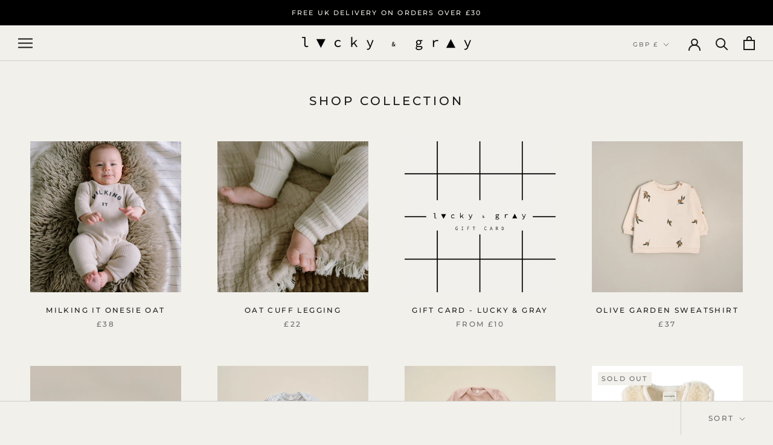

--- FILE ---
content_type: text/html; charset=utf-8
request_url: https://www.luckyandgray.co.uk/collections/all
body_size: 32108
content:
<!doctype html>

<html class="no-js" lang="en">
  <head>


    <meta name="google-site-verification" content="1PEsOHZLYwCAn6GAp2Cvae9GXKXsQD7cAnbIJ_Nbctg" />
    <meta charset="utf-8"> 
    <meta http-equiv="X-UA-Compatible" content="IE=edge,chrome=1">
    <meta name="viewport" content="width=device-width, initial-scale=1.0, height=device-height, minimum-scale=1.0, maximum-scale=1.0">
    <meta name="theme-color" content="">
    <meta name="facebook-domain-verification" content="kf5orohg6xm1uy1jba3igocb37z6ls" />

    <title>
      Shop Collection &ndash; Lucky &amp; Gray
    </title><link rel="canonical" href="https://www.luckyandgray.co.uk/collections/all"><meta property="og:type" content="website">
  <meta property="og:title" content="Shop Collection">
  <meta property="og:image" content="http://www.luckyandgray.co.uk/cdn/shop/products/Claude_OatRomper-98.jpg?v=1649241571">
  <meta property="og:image:secure_url" content="https://www.luckyandgray.co.uk/cdn/shop/products/Claude_OatRomper-98.jpg?v=1649241571">
  <meta property="og:image:width" content="1600">
  <meta property="og:image:height" content="1600"><meta property="og:url" content="https://www.luckyandgray.co.uk/collections/all">
<meta property="og:site_name" content="Lucky &amp; Gray"><meta name="twitter:card" content="summary"><meta name="twitter:title" content="Shop Collection">
  <meta name="twitter:description" content="">
  <meta name="twitter:image" content="https://www.luckyandgray.co.uk/cdn/shop/products/Claude_OatRomper-98_600x600_crop_center.jpg?v=1649241571">
    <style>
  @font-face {
  font-family: Montserrat;
  font-weight: 500;
  font-style: normal;
  font-display: fallback;
  src: url("//www.luckyandgray.co.uk/cdn/fonts/montserrat/montserrat_n5.07ef3781d9c78c8b93c98419da7ad4fbeebb6635.woff2") format("woff2"),
       url("//www.luckyandgray.co.uk/cdn/fonts/montserrat/montserrat_n5.adf9b4bd8b0e4f55a0b203cdd84512667e0d5e4d.woff") format("woff");
}

  @font-face {
  font-family: "Nunito Sans";
  font-weight: 400;
  font-style: normal;
  font-display: fallback;
  src: url("//www.luckyandgray.co.uk/cdn/fonts/nunito_sans/nunitosans_n4.0276fe080df0ca4e6a22d9cb55aed3ed5ba6b1da.woff2") format("woff2"),
       url("//www.luckyandgray.co.uk/cdn/fonts/nunito_sans/nunitosans_n4.b4964bee2f5e7fd9c3826447e73afe2baad607b7.woff") format("woff");
}


  @font-face {
  font-family: "Nunito Sans";
  font-weight: 700;
  font-style: normal;
  font-display: fallback;
  src: url("//www.luckyandgray.co.uk/cdn/fonts/nunito_sans/nunitosans_n7.25d963ed46da26098ebeab731e90d8802d989fa5.woff2") format("woff2"),
       url("//www.luckyandgray.co.uk/cdn/fonts/nunito_sans/nunitosans_n7.d32e3219b3d2ec82285d3027bd673efc61a996c8.woff") format("woff");
}

  @font-face {
  font-family: "Nunito Sans";
  font-weight: 400;
  font-style: italic;
  font-display: fallback;
  src: url("//www.luckyandgray.co.uk/cdn/fonts/nunito_sans/nunitosans_i4.6e408730afac1484cf297c30b0e67c86d17fc586.woff2") format("woff2"),
       url("//www.luckyandgray.co.uk/cdn/fonts/nunito_sans/nunitosans_i4.c9b6dcbfa43622b39a5990002775a8381942ae38.woff") format("woff");
}

  @font-face {
  font-family: "Nunito Sans";
  font-weight: 700;
  font-style: italic;
  font-display: fallback;
  src: url("//www.luckyandgray.co.uk/cdn/fonts/nunito_sans/nunitosans_i7.8c1124729eec046a321e2424b2acf328c2c12139.woff2") format("woff2"),
       url("//www.luckyandgray.co.uk/cdn/fonts/nunito_sans/nunitosans_i7.af4cda04357273e0996d21184432bcb14651a64d.woff") format("woff");
}


  :root {
    --heading-font-family : Montserrat, sans-serif;
    --heading-font-weight : 500;
    --heading-font-style  : normal;

    --text-font-family : "Nunito Sans", sans-serif;
    --text-font-weight : 400;
    --text-font-style  : normal;

    --base-text-font-size   : 14px;
    --default-text-font-size: 14px;--background          : #f2f0eb;
    --background-rgb      : 242, 240, 235;
    --light-background    : #ffffff;
    --light-background-rgb: 255, 255, 255;
    --heading-color       : #1c1b1b;
    --text-color          : #1c1b1b;
    --text-color-rgb      : 28, 27, 27;
    --text-color-light    : #6a6a6a;
    --text-color-light-rgb: 106, 106, 106;
    --link-color          : #6a6a6a;
    --link-color-rgb      : 106, 106, 106;
    --border-color        : #d2d0cc;
    --border-color-rgb    : 210, 208, 204;

    --button-background    : #1c1b1b;
    --button-background-rgb: 28, 27, 27;
    --button-text-color    : #f2f0eb;

    --header-background       : #f2f0eb;
    --header-heading-color    : #1c1b1b;
    --header-light-text-color : #6a6a6a;
    --header-border-color     : #d2d0cc;

    --footer-background    : #f2f0eb;
    --footer-text-color    : #6a6a6a;
    --footer-heading-color : #1c1b1b;
    --footer-border-color  : #dedcd8;

    --navigation-background      : #1c1b1b;
    --navigation-background-rgb  : 28, 27, 27;
    --navigation-text-color      : #f2f0eb;
    --navigation-text-color-light: rgba(242, 240, 235, 0.5);
    --navigation-border-color    : rgba(242, 240, 235, 0.25);

    --newsletter-popup-background     : #1c1b1b;
    --newsletter-popup-text-color     : #ffffff;
    --newsletter-popup-text-color-rgb : 255, 255, 255;

    --secondary-elements-background       : #1c1b1b;
    --secondary-elements-background-rgb   : 28, 27, 27;
    --secondary-elements-text-color       : #f2f0eb;
    --secondary-elements-text-color-light : rgba(242, 240, 235, 0.5);
    --secondary-elements-border-color     : rgba(242, 240, 235, 0.25);

    --product-sale-price-color    : #f94c43;
    --product-sale-price-color-rgb: 249, 76, 67;

    /* Products */

    --horizontal-spacing-four-products-per-row: 60px;
        --horizontal-spacing-two-products-per-row : 60px;

    --vertical-spacing-four-products-per-row: 60px;
        --vertical-spacing-two-products-per-row : 75px;

    /* Animation */
    --drawer-transition-timing: cubic-bezier(0.645, 0.045, 0.355, 1);
    --header-base-height: 80px; /* We set a default for browsers that do not support CSS variables */

    /* Cursors */
    --cursor-zoom-in-svg    : url(//www.luckyandgray.co.uk/cdn/shop/t/4/assets/cursor-zoom-in.svg?v=170532930330058140181599490659);
    --cursor-zoom-in-2x-svg : url(//www.luckyandgray.co.uk/cdn/shop/t/4/assets/cursor-zoom-in-2x.svg?v=56685658183649387561599490659);
  }
</style>

<script>
  // IE11 does not have support for CSS variables, so we have to polyfill them
  if (!(((window || {}).CSS || {}).supports && window.CSS.supports('(--a: 0)'))) {
    const script = document.createElement('script');
    script.type = 'text/javascript';
    script.src = 'https://cdn.jsdelivr.net/npm/css-vars-ponyfill@2';
    script.onload = function() {
      cssVars({});
    };

    document.getElementsByTagName('head')[0].appendChild(script);
  }
</script>

    <script>window.performance && window.performance.mark && window.performance.mark('shopify.content_for_header.start');</script><meta name="google-site-verification" content="p4Ue-AvSeX4qkKXyeW4t5mr-bmrbkOqxVlcQ-V-hAk8">
<meta name="facebook-domain-verification" content="hndwy6gvw8hi8gdm4ivu9vis0s9ykw">
<meta id="shopify-digital-wallet" name="shopify-digital-wallet" content="/43528880277/digital_wallets/dialog">
<meta name="shopify-checkout-api-token" content="31e716283d2b67e4b627d7e176602663">
<meta id="in-context-paypal-metadata" data-shop-id="43528880277" data-venmo-supported="false" data-environment="production" data-locale="en_US" data-paypal-v4="true" data-currency="GBP">
<link rel="alternate" type="application/atom+xml" title="Feed" href="/collections/all.atom" />
<link rel="next" href="/collections/all?page=2">
<link rel="alternate" type="application/json+oembed" href="https://www.luckyandgray.co.uk/collections/all.oembed">
<script async="async" src="/checkouts/internal/preloads.js?locale=en-GB"></script>
<link rel="preconnect" href="https://shop.app" crossorigin="anonymous">
<script async="async" src="https://shop.app/checkouts/internal/preloads.js?locale=en-GB&shop_id=43528880277" crossorigin="anonymous"></script>
<script id="apple-pay-shop-capabilities" type="application/json">{"shopId":43528880277,"countryCode":"GB","currencyCode":"GBP","merchantCapabilities":["supports3DS"],"merchantId":"gid:\/\/shopify\/Shop\/43528880277","merchantName":"Lucky \u0026 Gray","requiredBillingContactFields":["postalAddress","email"],"requiredShippingContactFields":["postalAddress","email"],"shippingType":"shipping","supportedNetworks":["visa","maestro","masterCard","amex","discover","elo"],"total":{"type":"pending","label":"Lucky \u0026 Gray","amount":"1.00"},"shopifyPaymentsEnabled":true,"supportsSubscriptions":true}</script>
<script id="shopify-features" type="application/json">{"accessToken":"31e716283d2b67e4b627d7e176602663","betas":["rich-media-storefront-analytics"],"domain":"www.luckyandgray.co.uk","predictiveSearch":true,"shopId":43528880277,"locale":"en"}</script>
<script>var Shopify = Shopify || {};
Shopify.shop = "lucky-gray.myshopify.com";
Shopify.locale = "en";
Shopify.currency = {"active":"GBP","rate":"1.0"};
Shopify.country = "GB";
Shopify.theme = {"name":"Prestige","id":110938390677,"schema_name":"Prestige","schema_version":"4.9.11","theme_store_id":855,"role":"main"};
Shopify.theme.handle = "null";
Shopify.theme.style = {"id":null,"handle":null};
Shopify.cdnHost = "www.luckyandgray.co.uk/cdn";
Shopify.routes = Shopify.routes || {};
Shopify.routes.root = "/";</script>
<script type="module">!function(o){(o.Shopify=o.Shopify||{}).modules=!0}(window);</script>
<script>!function(o){function n(){var o=[];function n(){o.push(Array.prototype.slice.apply(arguments))}return n.q=o,n}var t=o.Shopify=o.Shopify||{};t.loadFeatures=n(),t.autoloadFeatures=n()}(window);</script>
<script>
  window.ShopifyPay = window.ShopifyPay || {};
  window.ShopifyPay.apiHost = "shop.app\/pay";
  window.ShopifyPay.redirectState = null;
</script>
<script id="shop-js-analytics" type="application/json">{"pageType":"collection"}</script>
<script defer="defer" async type="module" src="//www.luckyandgray.co.uk/cdn/shopifycloud/shop-js/modules/v2/client.init-shop-cart-sync_C5BV16lS.en.esm.js"></script>
<script defer="defer" async type="module" src="//www.luckyandgray.co.uk/cdn/shopifycloud/shop-js/modules/v2/chunk.common_CygWptCX.esm.js"></script>
<script type="module">
  await import("//www.luckyandgray.co.uk/cdn/shopifycloud/shop-js/modules/v2/client.init-shop-cart-sync_C5BV16lS.en.esm.js");
await import("//www.luckyandgray.co.uk/cdn/shopifycloud/shop-js/modules/v2/chunk.common_CygWptCX.esm.js");

  window.Shopify.SignInWithShop?.initShopCartSync?.({"fedCMEnabled":true,"windoidEnabled":true});

</script>
<script>
  window.Shopify = window.Shopify || {};
  if (!window.Shopify.featureAssets) window.Shopify.featureAssets = {};
  window.Shopify.featureAssets['shop-js'] = {"shop-cart-sync":["modules/v2/client.shop-cart-sync_ZFArdW7E.en.esm.js","modules/v2/chunk.common_CygWptCX.esm.js"],"init-fed-cm":["modules/v2/client.init-fed-cm_CmiC4vf6.en.esm.js","modules/v2/chunk.common_CygWptCX.esm.js"],"shop-button":["modules/v2/client.shop-button_tlx5R9nI.en.esm.js","modules/v2/chunk.common_CygWptCX.esm.js"],"shop-cash-offers":["modules/v2/client.shop-cash-offers_DOA2yAJr.en.esm.js","modules/v2/chunk.common_CygWptCX.esm.js","modules/v2/chunk.modal_D71HUcav.esm.js"],"init-windoid":["modules/v2/client.init-windoid_sURxWdc1.en.esm.js","modules/v2/chunk.common_CygWptCX.esm.js"],"shop-toast-manager":["modules/v2/client.shop-toast-manager_ClPi3nE9.en.esm.js","modules/v2/chunk.common_CygWptCX.esm.js"],"init-shop-email-lookup-coordinator":["modules/v2/client.init-shop-email-lookup-coordinator_B8hsDcYM.en.esm.js","modules/v2/chunk.common_CygWptCX.esm.js"],"init-shop-cart-sync":["modules/v2/client.init-shop-cart-sync_C5BV16lS.en.esm.js","modules/v2/chunk.common_CygWptCX.esm.js"],"avatar":["modules/v2/client.avatar_BTnouDA3.en.esm.js"],"pay-button":["modules/v2/client.pay-button_FdsNuTd3.en.esm.js","modules/v2/chunk.common_CygWptCX.esm.js"],"init-customer-accounts":["modules/v2/client.init-customer-accounts_DxDtT_ad.en.esm.js","modules/v2/client.shop-login-button_C5VAVYt1.en.esm.js","modules/v2/chunk.common_CygWptCX.esm.js","modules/v2/chunk.modal_D71HUcav.esm.js"],"init-shop-for-new-customer-accounts":["modules/v2/client.init-shop-for-new-customer-accounts_ChsxoAhi.en.esm.js","modules/v2/client.shop-login-button_C5VAVYt1.en.esm.js","modules/v2/chunk.common_CygWptCX.esm.js","modules/v2/chunk.modal_D71HUcav.esm.js"],"shop-login-button":["modules/v2/client.shop-login-button_C5VAVYt1.en.esm.js","modules/v2/chunk.common_CygWptCX.esm.js","modules/v2/chunk.modal_D71HUcav.esm.js"],"init-customer-accounts-sign-up":["modules/v2/client.init-customer-accounts-sign-up_CPSyQ0Tj.en.esm.js","modules/v2/client.shop-login-button_C5VAVYt1.en.esm.js","modules/v2/chunk.common_CygWptCX.esm.js","modules/v2/chunk.modal_D71HUcav.esm.js"],"shop-follow-button":["modules/v2/client.shop-follow-button_Cva4Ekp9.en.esm.js","modules/v2/chunk.common_CygWptCX.esm.js","modules/v2/chunk.modal_D71HUcav.esm.js"],"checkout-modal":["modules/v2/client.checkout-modal_BPM8l0SH.en.esm.js","modules/v2/chunk.common_CygWptCX.esm.js","modules/v2/chunk.modal_D71HUcav.esm.js"],"lead-capture":["modules/v2/client.lead-capture_Bi8yE_yS.en.esm.js","modules/v2/chunk.common_CygWptCX.esm.js","modules/v2/chunk.modal_D71HUcav.esm.js"],"shop-login":["modules/v2/client.shop-login_D6lNrXab.en.esm.js","modules/v2/chunk.common_CygWptCX.esm.js","modules/v2/chunk.modal_D71HUcav.esm.js"],"payment-terms":["modules/v2/client.payment-terms_CZxnsJam.en.esm.js","modules/v2/chunk.common_CygWptCX.esm.js","modules/v2/chunk.modal_D71HUcav.esm.js"]};
</script>
<script>(function() {
  var isLoaded = false;
  function asyncLoad() {
    if (isLoaded) return;
    isLoaded = true;
    var urls = ["https:\/\/omnisnippet1.com\/platforms\/shopify.js?source=scriptTag\u0026v=2025-05-15T12\u0026shop=lucky-gray.myshopify.com"];
    for (var i = 0; i < urls.length; i++) {
      var s = document.createElement('script');
      s.type = 'text/javascript';
      s.async = true;
      s.src = urls[i];
      var x = document.getElementsByTagName('script')[0];
      x.parentNode.insertBefore(s, x);
    }
  };
  if(window.attachEvent) {
    window.attachEvent('onload', asyncLoad);
  } else {
    window.addEventListener('load', asyncLoad, false);
  }
})();</script>
<script id="__st">var __st={"a":43528880277,"offset":0,"reqid":"9a89be78-6b74-4120-b2f1-9a76b1f2c607-1768692757","pageurl":"www.luckyandgray.co.uk\/collections\/all","u":"f0219c4ca749","p":"collection","rtyp":"collection","rid":238829568149};</script>
<script>window.ShopifyPaypalV4VisibilityTracking = true;</script>
<script id="captcha-bootstrap">!function(){'use strict';const t='contact',e='account',n='new_comment',o=[[t,t],['blogs',n],['comments',n],[t,'customer']],c=[[e,'customer_login'],[e,'guest_login'],[e,'recover_customer_password'],[e,'create_customer']],r=t=>t.map((([t,e])=>`form[action*='/${t}']:not([data-nocaptcha='true']) input[name='form_type'][value='${e}']`)).join(','),a=t=>()=>t?[...document.querySelectorAll(t)].map((t=>t.form)):[];function s(){const t=[...o],e=r(t);return a(e)}const i='password',u='form_key',d=['recaptcha-v3-token','g-recaptcha-response','h-captcha-response',i],f=()=>{try{return window.sessionStorage}catch{return}},m='__shopify_v',_=t=>t.elements[u];function p(t,e,n=!1){try{const o=window.sessionStorage,c=JSON.parse(o.getItem(e)),{data:r}=function(t){const{data:e,action:n}=t;return t[m]||n?{data:e,action:n}:{data:t,action:n}}(c);for(const[e,n]of Object.entries(r))t.elements[e]&&(t.elements[e].value=n);n&&o.removeItem(e)}catch(o){console.error('form repopulation failed',{error:o})}}const l='form_type',E='cptcha';function T(t){t.dataset[E]=!0}const w=window,h=w.document,L='Shopify',v='ce_forms',y='captcha';let A=!1;((t,e)=>{const n=(g='f06e6c50-85a8-45c8-87d0-21a2b65856fe',I='https://cdn.shopify.com/shopifycloud/storefront-forms-hcaptcha/ce_storefront_forms_captcha_hcaptcha.v1.5.2.iife.js',D={infoText:'Protected by hCaptcha',privacyText:'Privacy',termsText:'Terms'},(t,e,n)=>{const o=w[L][v],c=o.bindForm;if(c)return c(t,g,e,D).then(n);var r;o.q.push([[t,g,e,D],n]),r=I,A||(h.body.append(Object.assign(h.createElement('script'),{id:'captcha-provider',async:!0,src:r})),A=!0)});var g,I,D;w[L]=w[L]||{},w[L][v]=w[L][v]||{},w[L][v].q=[],w[L][y]=w[L][y]||{},w[L][y].protect=function(t,e){n(t,void 0,e),T(t)},Object.freeze(w[L][y]),function(t,e,n,w,h,L){const[v,y,A,g]=function(t,e,n){const i=e?o:[],u=t?c:[],d=[...i,...u],f=r(d),m=r(i),_=r(d.filter((([t,e])=>n.includes(e))));return[a(f),a(m),a(_),s()]}(w,h,L),I=t=>{const e=t.target;return e instanceof HTMLFormElement?e:e&&e.form},D=t=>v().includes(t);t.addEventListener('submit',(t=>{const e=I(t);if(!e)return;const n=D(e)&&!e.dataset.hcaptchaBound&&!e.dataset.recaptchaBound,o=_(e),c=g().includes(e)&&(!o||!o.value);(n||c)&&t.preventDefault(),c&&!n&&(function(t){try{if(!f())return;!function(t){const e=f();if(!e)return;const n=_(t);if(!n)return;const o=n.value;o&&e.removeItem(o)}(t);const e=Array.from(Array(32),(()=>Math.random().toString(36)[2])).join('');!function(t,e){_(t)||t.append(Object.assign(document.createElement('input'),{type:'hidden',name:u})),t.elements[u].value=e}(t,e),function(t,e){const n=f();if(!n)return;const o=[...t.querySelectorAll(`input[type='${i}']`)].map((({name:t})=>t)),c=[...d,...o],r={};for(const[a,s]of new FormData(t).entries())c.includes(a)||(r[a]=s);n.setItem(e,JSON.stringify({[m]:1,action:t.action,data:r}))}(t,e)}catch(e){console.error('failed to persist form',e)}}(e),e.submit())}));const S=(t,e)=>{t&&!t.dataset[E]&&(n(t,e.some((e=>e===t))),T(t))};for(const o of['focusin','change'])t.addEventListener(o,(t=>{const e=I(t);D(e)&&S(e,y())}));const B=e.get('form_key'),M=e.get(l),P=B&&M;t.addEventListener('DOMContentLoaded',(()=>{const t=y();if(P)for(const e of t)e.elements[l].value===M&&p(e,B);[...new Set([...A(),...v().filter((t=>'true'===t.dataset.shopifyCaptcha))])].forEach((e=>S(e,t)))}))}(h,new URLSearchParams(w.location.search),n,t,e,['guest_login'])})(!0,!0)}();</script>
<script integrity="sha256-4kQ18oKyAcykRKYeNunJcIwy7WH5gtpwJnB7kiuLZ1E=" data-source-attribution="shopify.loadfeatures" defer="defer" src="//www.luckyandgray.co.uk/cdn/shopifycloud/storefront/assets/storefront/load_feature-a0a9edcb.js" crossorigin="anonymous"></script>
<script crossorigin="anonymous" defer="defer" src="//www.luckyandgray.co.uk/cdn/shopifycloud/storefront/assets/shopify_pay/storefront-65b4c6d7.js?v=20250812"></script>
<script data-source-attribution="shopify.dynamic_checkout.dynamic.init">var Shopify=Shopify||{};Shopify.PaymentButton=Shopify.PaymentButton||{isStorefrontPortableWallets:!0,init:function(){window.Shopify.PaymentButton.init=function(){};var t=document.createElement("script");t.src="https://www.luckyandgray.co.uk/cdn/shopifycloud/portable-wallets/latest/portable-wallets.en.js",t.type="module",document.head.appendChild(t)}};
</script>
<script data-source-attribution="shopify.dynamic_checkout.buyer_consent">
  function portableWalletsHideBuyerConsent(e){var t=document.getElementById("shopify-buyer-consent"),n=document.getElementById("shopify-subscription-policy-button");t&&n&&(t.classList.add("hidden"),t.setAttribute("aria-hidden","true"),n.removeEventListener("click",e))}function portableWalletsShowBuyerConsent(e){var t=document.getElementById("shopify-buyer-consent"),n=document.getElementById("shopify-subscription-policy-button");t&&n&&(t.classList.remove("hidden"),t.removeAttribute("aria-hidden"),n.addEventListener("click",e))}window.Shopify?.PaymentButton&&(window.Shopify.PaymentButton.hideBuyerConsent=portableWalletsHideBuyerConsent,window.Shopify.PaymentButton.showBuyerConsent=portableWalletsShowBuyerConsent);
</script>
<script data-source-attribution="shopify.dynamic_checkout.cart.bootstrap">document.addEventListener("DOMContentLoaded",(function(){function t(){return document.querySelector("shopify-accelerated-checkout-cart, shopify-accelerated-checkout")}if(t())Shopify.PaymentButton.init();else{new MutationObserver((function(e,n){t()&&(Shopify.PaymentButton.init(),n.disconnect())})).observe(document.body,{childList:!0,subtree:!0})}}));
</script>
<link id="shopify-accelerated-checkout-styles" rel="stylesheet" media="screen" href="https://www.luckyandgray.co.uk/cdn/shopifycloud/portable-wallets/latest/accelerated-checkout-backwards-compat.css" crossorigin="anonymous">
<style id="shopify-accelerated-checkout-cart">
        #shopify-buyer-consent {
  margin-top: 1em;
  display: inline-block;
  width: 100%;
}

#shopify-buyer-consent.hidden {
  display: none;
}

#shopify-subscription-policy-button {
  background: none;
  border: none;
  padding: 0;
  text-decoration: underline;
  font-size: inherit;
  cursor: pointer;
}

#shopify-subscription-policy-button::before {
  box-shadow: none;
}

      </style>

<script>window.performance && window.performance.mark && window.performance.mark('shopify.content_for_header.end');</script>

    <link rel="stylesheet" href="//www.luckyandgray.co.uk/cdn/shop/t/4/assets/theme.css?v=74695684749560590731604089097">

    <script>// This allows to expose several variables to the global scope, to be used in scripts
      window.theme = {
        pageType: "collection",
        moneyFormat: "£{{amount}}",
        moneyWithCurrencyFormat: "£{{amount}} GBP",
        productImageSize: "natural",
        searchMode: "product,article",
        showPageTransition: false,
        showElementStaggering: true,
        showImageZooming: false
      };

      window.routes = {
        rootUrl: "\/",
        cartUrl: "\/cart",
        cartAddUrl: "\/cart\/add",
        cartChangeUrl: "\/cart\/change",
        searchUrl: "\/search",
        productRecommendationsUrl: "\/recommendations\/products"
      };

      window.languages = {
        cartAddNote: "Add Order Note",
        cartEditNote: "Edit Order Note",
        productImageLoadingError: "This image could not be loaded. Please try to reload the page.",
        productFormAddToCart: "Add to cart",
        productFormUnavailable: "Unavailable",
        productFormSoldOut: "Sold Out",
        shippingEstimatorOneResult: "1 option available:",
        shippingEstimatorMoreResults: "{{count}} options available:",
        shippingEstimatorNoResults: "No shipping could be found"
      };

      window.lazySizesConfig = {
        loadHidden: false,
        hFac: 0.5,
        expFactor: 2,
        ricTimeout: 150,
        lazyClass: 'Image--lazyLoad',
        loadingClass: 'Image--lazyLoading',
        loadedClass: 'Image--lazyLoaded'
      };

      document.documentElement.className = document.documentElement.className.replace('no-js', 'js');
      document.documentElement.style.setProperty('--window-height', window.innerHeight + 'px');

      // We do a quick detection of some features (we could use Modernizr but for so little...)
      (function() {
        document.documentElement.className += ((window.CSS && window.CSS.supports('(position: sticky) or (position: -webkit-sticky)')) ? ' supports-sticky' : ' no-supports-sticky');
        document.documentElement.className += (window.matchMedia('(-moz-touch-enabled: 1), (hover: none)')).matches ? ' no-supports-hover' : ' supports-hover';
      }());
    </script>

    <script src="//www.luckyandgray.co.uk/cdn/shop/t/4/assets/lazysizes.min.js?v=174358363404432586981599490647" async></script><script src="https://polyfill-fastly.net/v3/polyfill.min.js?unknown=polyfill&features=fetch,Element.prototype.closest,Element.prototype.remove,Element.prototype.classList,Array.prototype.includes,Array.prototype.fill,Object.assign,CustomEvent,IntersectionObserver,IntersectionObserverEntry,URL" defer></script>
    <script src="//www.luckyandgray.co.uk/cdn/shop/t/4/assets/libs.min.js?v=26178543184394469741599490647" defer></script>
    <script src="//www.luckyandgray.co.uk/cdn/shop/t/4/assets/theme.min.js?v=173031011232028520471600798720" defer></script>
    <script src="//www.luckyandgray.co.uk/cdn/shop/t/4/assets/custom.js?v=183944157590872491501599490649" defer></script>

    <script>
      (function () {
        window.onpageshow = function() {
          if (window.theme.showPageTransition) {
            var pageTransition = document.querySelector('.PageTransition');

            if (pageTransition) {
              pageTransition.style.visibility = 'visible';
              pageTransition.style.opacity = '0';
            }
          }

          // When the page is loaded from the cache, we have to reload the cart content
          document.documentElement.dispatchEvent(new CustomEvent('cart:refresh', {
            bubbles: true
          }));
        };
      })();
    </script>

    


  <script type="application/ld+json">
  {
    "@context": "http://schema.org",
    "@type": "BreadcrumbList",
  "itemListElement": [{
      "@type": "ListItem",
      "position": 1,
      "name": "Translation missing: en.general.breadcrumb.home",
      "item": "https://www.luckyandgray.co.uk"
    },{
          "@type": "ListItem",
          "position": 2,
          "name": "Shop Collection",
          "item": "https://www.luckyandgray.co.uk/collections/all"
        }]
  }
  </script>

  
  

<link href="https://monorail-edge.shopifysvc.com" rel="dns-prefetch">
<script>(function(){if ("sendBeacon" in navigator && "performance" in window) {try {var session_token_from_headers = performance.getEntriesByType('navigation')[0].serverTiming.find(x => x.name == '_s').description;} catch {var session_token_from_headers = undefined;}var session_cookie_matches = document.cookie.match(/_shopify_s=([^;]*)/);var session_token_from_cookie = session_cookie_matches && session_cookie_matches.length === 2 ? session_cookie_matches[1] : "";var session_token = session_token_from_headers || session_token_from_cookie || "";function handle_abandonment_event(e) {var entries = performance.getEntries().filter(function(entry) {return /monorail-edge.shopifysvc.com/.test(entry.name);});if (!window.abandonment_tracked && entries.length === 0) {window.abandonment_tracked = true;var currentMs = Date.now();var navigation_start = performance.timing.navigationStart;var payload = {shop_id: 43528880277,url: window.location.href,navigation_start,duration: currentMs - navigation_start,session_token,page_type: "collection"};window.navigator.sendBeacon("https://monorail-edge.shopifysvc.com/v1/produce", JSON.stringify({schema_id: "online_store_buyer_site_abandonment/1.1",payload: payload,metadata: {event_created_at_ms: currentMs,event_sent_at_ms: currentMs}}));}}window.addEventListener('pagehide', handle_abandonment_event);}}());</script>
<script id="web-pixels-manager-setup">(function e(e,d,r,n,o){if(void 0===o&&(o={}),!Boolean(null===(a=null===(i=window.Shopify)||void 0===i?void 0:i.analytics)||void 0===a?void 0:a.replayQueue)){var i,a;window.Shopify=window.Shopify||{};var t=window.Shopify;t.analytics=t.analytics||{};var s=t.analytics;s.replayQueue=[],s.publish=function(e,d,r){return s.replayQueue.push([e,d,r]),!0};try{self.performance.mark("wpm:start")}catch(e){}var l=function(){var e={modern:/Edge?\/(1{2}[4-9]|1[2-9]\d|[2-9]\d{2}|\d{4,})\.\d+(\.\d+|)|Firefox\/(1{2}[4-9]|1[2-9]\d|[2-9]\d{2}|\d{4,})\.\d+(\.\d+|)|Chrom(ium|e)\/(9{2}|\d{3,})\.\d+(\.\d+|)|(Maci|X1{2}).+ Version\/(15\.\d+|(1[6-9]|[2-9]\d|\d{3,})\.\d+)([,.]\d+|)( \(\w+\)|)( Mobile\/\w+|) Safari\/|Chrome.+OPR\/(9{2}|\d{3,})\.\d+\.\d+|(CPU[ +]OS|iPhone[ +]OS|CPU[ +]iPhone|CPU IPhone OS|CPU iPad OS)[ +]+(15[._]\d+|(1[6-9]|[2-9]\d|\d{3,})[._]\d+)([._]\d+|)|Android:?[ /-](13[3-9]|1[4-9]\d|[2-9]\d{2}|\d{4,})(\.\d+|)(\.\d+|)|Android.+Firefox\/(13[5-9]|1[4-9]\d|[2-9]\d{2}|\d{4,})\.\d+(\.\d+|)|Android.+Chrom(ium|e)\/(13[3-9]|1[4-9]\d|[2-9]\d{2}|\d{4,})\.\d+(\.\d+|)|SamsungBrowser\/([2-9]\d|\d{3,})\.\d+/,legacy:/Edge?\/(1[6-9]|[2-9]\d|\d{3,})\.\d+(\.\d+|)|Firefox\/(5[4-9]|[6-9]\d|\d{3,})\.\d+(\.\d+|)|Chrom(ium|e)\/(5[1-9]|[6-9]\d|\d{3,})\.\d+(\.\d+|)([\d.]+$|.*Safari\/(?![\d.]+ Edge\/[\d.]+$))|(Maci|X1{2}).+ Version\/(10\.\d+|(1[1-9]|[2-9]\d|\d{3,})\.\d+)([,.]\d+|)( \(\w+\)|)( Mobile\/\w+|) Safari\/|Chrome.+OPR\/(3[89]|[4-9]\d|\d{3,})\.\d+\.\d+|(CPU[ +]OS|iPhone[ +]OS|CPU[ +]iPhone|CPU IPhone OS|CPU iPad OS)[ +]+(10[._]\d+|(1[1-9]|[2-9]\d|\d{3,})[._]\d+)([._]\d+|)|Android:?[ /-](13[3-9]|1[4-9]\d|[2-9]\d{2}|\d{4,})(\.\d+|)(\.\d+|)|Mobile Safari.+OPR\/([89]\d|\d{3,})\.\d+\.\d+|Android.+Firefox\/(13[5-9]|1[4-9]\d|[2-9]\d{2}|\d{4,})\.\d+(\.\d+|)|Android.+Chrom(ium|e)\/(13[3-9]|1[4-9]\d|[2-9]\d{2}|\d{4,})\.\d+(\.\d+|)|Android.+(UC? ?Browser|UCWEB|U3)[ /]?(15\.([5-9]|\d{2,})|(1[6-9]|[2-9]\d|\d{3,})\.\d+)\.\d+|SamsungBrowser\/(5\.\d+|([6-9]|\d{2,})\.\d+)|Android.+MQ{2}Browser\/(14(\.(9|\d{2,})|)|(1[5-9]|[2-9]\d|\d{3,})(\.\d+|))(\.\d+|)|K[Aa][Ii]OS\/(3\.\d+|([4-9]|\d{2,})\.\d+)(\.\d+|)/},d=e.modern,r=e.legacy,n=navigator.userAgent;return n.match(d)?"modern":n.match(r)?"legacy":"unknown"}(),u="modern"===l?"modern":"legacy",c=(null!=n?n:{modern:"",legacy:""})[u],f=function(e){return[e.baseUrl,"/wpm","/b",e.hashVersion,"modern"===e.buildTarget?"m":"l",".js"].join("")}({baseUrl:d,hashVersion:r,buildTarget:u}),m=function(e){var d=e.version,r=e.bundleTarget,n=e.surface,o=e.pageUrl,i=e.monorailEndpoint;return{emit:function(e){var a=e.status,t=e.errorMsg,s=(new Date).getTime(),l=JSON.stringify({metadata:{event_sent_at_ms:s},events:[{schema_id:"web_pixels_manager_load/3.1",payload:{version:d,bundle_target:r,page_url:o,status:a,surface:n,error_msg:t},metadata:{event_created_at_ms:s}}]});if(!i)return console&&console.warn&&console.warn("[Web Pixels Manager] No Monorail endpoint provided, skipping logging."),!1;try{return self.navigator.sendBeacon.bind(self.navigator)(i,l)}catch(e){}var u=new XMLHttpRequest;try{return u.open("POST",i,!0),u.setRequestHeader("Content-Type","text/plain"),u.send(l),!0}catch(e){return console&&console.warn&&console.warn("[Web Pixels Manager] Got an unhandled error while logging to Monorail."),!1}}}}({version:r,bundleTarget:l,surface:e.surface,pageUrl:self.location.href,monorailEndpoint:e.monorailEndpoint});try{o.browserTarget=l,function(e){var d=e.src,r=e.async,n=void 0===r||r,o=e.onload,i=e.onerror,a=e.sri,t=e.scriptDataAttributes,s=void 0===t?{}:t,l=document.createElement("script"),u=document.querySelector("head"),c=document.querySelector("body");if(l.async=n,l.src=d,a&&(l.integrity=a,l.crossOrigin="anonymous"),s)for(var f in s)if(Object.prototype.hasOwnProperty.call(s,f))try{l.dataset[f]=s[f]}catch(e){}if(o&&l.addEventListener("load",o),i&&l.addEventListener("error",i),u)u.appendChild(l);else{if(!c)throw new Error("Did not find a head or body element to append the script");c.appendChild(l)}}({src:f,async:!0,onload:function(){if(!function(){var e,d;return Boolean(null===(d=null===(e=window.Shopify)||void 0===e?void 0:e.analytics)||void 0===d?void 0:d.initialized)}()){var d=window.webPixelsManager.init(e)||void 0;if(d){var r=window.Shopify.analytics;r.replayQueue.forEach((function(e){var r=e[0],n=e[1],o=e[2];d.publishCustomEvent(r,n,o)})),r.replayQueue=[],r.publish=d.publishCustomEvent,r.visitor=d.visitor,r.initialized=!0}}},onerror:function(){return m.emit({status:"failed",errorMsg:"".concat(f," has failed to load")})},sri:function(e){var d=/^sha384-[A-Za-z0-9+/=]+$/;return"string"==typeof e&&d.test(e)}(c)?c:"",scriptDataAttributes:o}),m.emit({status:"loading"})}catch(e){m.emit({status:"failed",errorMsg:(null==e?void 0:e.message)||"Unknown error"})}}})({shopId: 43528880277,storefrontBaseUrl: "https://www.luckyandgray.co.uk",extensionsBaseUrl: "https://extensions.shopifycdn.com/cdn/shopifycloud/web-pixels-manager",monorailEndpoint: "https://monorail-edge.shopifysvc.com/unstable/produce_batch",surface: "storefront-renderer",enabledBetaFlags: ["2dca8a86"],webPixelsConfigList: [{"id":"580845717","configuration":"{\"config\":\"{\\\"pixel_id\\\":\\\"G-QDS6XXBQDL\\\",\\\"target_country\\\":\\\"GB\\\",\\\"gtag_events\\\":[{\\\"type\\\":\\\"search\\\",\\\"action_label\\\":[\\\"G-QDS6XXBQDL\\\",\\\"AW-376064024\\\/cnebCLvNmI0CEJiQqbMB\\\"]},{\\\"type\\\":\\\"begin_checkout\\\",\\\"action_label\\\":[\\\"G-QDS6XXBQDL\\\",\\\"AW-376064024\\\/zBbkCLjNmI0CEJiQqbMB\\\"]},{\\\"type\\\":\\\"view_item\\\",\\\"action_label\\\":[\\\"G-QDS6XXBQDL\\\",\\\"AW-376064024\\\/3MpiCLLNmI0CEJiQqbMB\\\",\\\"MC-RBYDPG5MSF\\\"]},{\\\"type\\\":\\\"purchase\\\",\\\"action_label\\\":[\\\"G-QDS6XXBQDL\\\",\\\"AW-376064024\\\/wzzMCK_NmI0CEJiQqbMB\\\",\\\"MC-RBYDPG5MSF\\\"]},{\\\"type\\\":\\\"page_view\\\",\\\"action_label\\\":[\\\"G-QDS6XXBQDL\\\",\\\"AW-376064024\\\/qcKxCKzNmI0CEJiQqbMB\\\",\\\"MC-RBYDPG5MSF\\\"]},{\\\"type\\\":\\\"add_payment_info\\\",\\\"action_label\\\":[\\\"G-QDS6XXBQDL\\\",\\\"AW-376064024\\\/VngaCL7NmI0CEJiQqbMB\\\"]},{\\\"type\\\":\\\"add_to_cart\\\",\\\"action_label\\\":[\\\"G-QDS6XXBQDL\\\",\\\"AW-376064024\\\/lvDRCLXNmI0CEJiQqbMB\\\"]}],\\\"enable_monitoring_mode\\\":false}\"}","eventPayloadVersion":"v1","runtimeContext":"OPEN","scriptVersion":"b2a88bafab3e21179ed38636efcd8a93","type":"APP","apiClientId":1780363,"privacyPurposes":[],"dataSharingAdjustments":{"protectedCustomerApprovalScopes":["read_customer_address","read_customer_email","read_customer_name","read_customer_personal_data","read_customer_phone"]}},{"id":"219545749","configuration":"{\"pixel_id\":\"745628472821241\",\"pixel_type\":\"facebook_pixel\",\"metaapp_system_user_token\":\"-\"}","eventPayloadVersion":"v1","runtimeContext":"OPEN","scriptVersion":"ca16bc87fe92b6042fbaa3acc2fbdaa6","type":"APP","apiClientId":2329312,"privacyPurposes":["ANALYTICS","MARKETING","SALE_OF_DATA"],"dataSharingAdjustments":{"protectedCustomerApprovalScopes":["read_customer_address","read_customer_email","read_customer_name","read_customer_personal_data","read_customer_phone"]}},{"id":"190414997","configuration":"{\"apiURL\":\"https:\/\/api.omnisend.com\",\"appURL\":\"https:\/\/app.omnisend.com\",\"brandID\":\"5fd7733e99f0b72a4256e6a9\",\"trackingURL\":\"https:\/\/wt.omnisendlink.com\"}","eventPayloadVersion":"v1","runtimeContext":"STRICT","scriptVersion":"aa9feb15e63a302383aa48b053211bbb","type":"APP","apiClientId":186001,"privacyPurposes":["ANALYTICS","MARKETING","SALE_OF_DATA"],"dataSharingAdjustments":{"protectedCustomerApprovalScopes":["read_customer_address","read_customer_email","read_customer_name","read_customer_personal_data","read_customer_phone"]}},{"id":"119177365","eventPayloadVersion":"v1","runtimeContext":"LAX","scriptVersion":"1","type":"CUSTOM","privacyPurposes":["ANALYTICS"],"name":"Google Analytics tag (migrated)"},{"id":"shopify-app-pixel","configuration":"{}","eventPayloadVersion":"v1","runtimeContext":"STRICT","scriptVersion":"0450","apiClientId":"shopify-pixel","type":"APP","privacyPurposes":["ANALYTICS","MARKETING"]},{"id":"shopify-custom-pixel","eventPayloadVersion":"v1","runtimeContext":"LAX","scriptVersion":"0450","apiClientId":"shopify-pixel","type":"CUSTOM","privacyPurposes":["ANALYTICS","MARKETING"]}],isMerchantRequest: false,initData: {"shop":{"name":"Lucky \u0026 Gray","paymentSettings":{"currencyCode":"GBP"},"myshopifyDomain":"lucky-gray.myshopify.com","countryCode":"GB","storefrontUrl":"https:\/\/www.luckyandgray.co.uk"},"customer":null,"cart":null,"checkout":null,"productVariants":[],"purchasingCompany":null},},"https://www.luckyandgray.co.uk/cdn","fcfee988w5aeb613cpc8e4bc33m6693e112",{"modern":"","legacy":""},{"shopId":"43528880277","storefrontBaseUrl":"https:\/\/www.luckyandgray.co.uk","extensionBaseUrl":"https:\/\/extensions.shopifycdn.com\/cdn\/shopifycloud\/web-pixels-manager","surface":"storefront-renderer","enabledBetaFlags":"[\"2dca8a86\"]","isMerchantRequest":"false","hashVersion":"fcfee988w5aeb613cpc8e4bc33m6693e112","publish":"custom","events":"[[\"page_viewed\",{}],[\"collection_viewed\",{\"collection\":{\"id\":\"238829568149\",\"title\":\"Shop Collection\",\"productVariants\":[{\"price\":{\"amount\":38.0,\"currencyCode\":\"GBP\"},\"product\":{\"title\":\"Milking It Onesie Oat\",\"vendor\":\"Claude and Co\",\"id\":\"7440121561237\",\"untranslatedTitle\":\"Milking It Onesie Oat\",\"url\":\"\/products\/milk-onesie\",\"type\":\"sleepsuit\"},\"id\":\"45661810950293\",\"image\":{\"src\":\"\/\/www.luckyandgray.co.uk\/cdn\/shop\/products\/Claude_OatRomper-98.jpg?v=1649241571\"},\"sku\":null,\"title\":\"Newborn\",\"untranslatedTitle\":\"Newborn\"},{\"price\":{\"amount\":22.0,\"currencyCode\":\"GBP\"},\"product\":{\"title\":\"Oat Cuff Legging\",\"vendor\":\"Claude and Co\",\"id\":\"7379060228245\",\"untranslatedTitle\":\"Oat Cuff Legging\",\"url\":\"\/products\/oat-cuff-legging\",\"type\":\"Legging\"},\"id\":\"41958647398549\",\"image\":{\"src\":\"\/\/www.luckyandgray.co.uk\/cdn\/shop\/products\/MIALOOK2-8.jpg?v=1645713106\"},\"sku\":\"\",\"title\":\"0-3 Months\",\"untranslatedTitle\":\"0-3 Months\"},{\"price\":{\"amount\":10.0,\"currencyCode\":\"GBP\"},\"product\":{\"title\":\"Gift Card - Lucky \u0026 Gray\",\"vendor\":\"Lucky \u0026 Gray\",\"id\":\"7449260359829\",\"untranslatedTitle\":\"Gift Card - Lucky \u0026 Gray\",\"url\":\"\/products\/gift-card-lucky-gray\",\"type\":\"Gift Cards\"},\"id\":\"42152468873365\",\"image\":{\"src\":\"\/\/www.luckyandgray.co.uk\/cdn\/shop\/products\/gift-card-lucky-and-gray.jpg?v=1649797191\"},\"sku\":\"\",\"title\":\"£10.00\",\"untranslatedTitle\":\"£10.00\"},{\"price\":{\"amount\":37.0,\"currencyCode\":\"GBP\"},\"product\":{\"title\":\"Olive Garden Sweatshirt\",\"vendor\":\"Organic Zoo\",\"id\":\"7607918297237\",\"untranslatedTitle\":\"Olive Garden Sweatshirt\",\"url\":\"\/products\/olive-garden-sweatshirt\",\"type\":\"Sweatshirt\"},\"id\":\"42603380146325\",\"image\":{\"src\":\"\/\/www.luckyandgray.co.uk\/cdn\/shop\/products\/OBSOZ.jpg?v=1659386699\"},\"sku\":\"\",\"title\":\"3-6 Months\",\"untranslatedTitle\":\"3-6 Months\"},{\"price\":{\"amount\":25.0,\"currencyCode\":\"GBP\"},\"product\":{\"title\":\"Olive Garden Leggings\",\"vendor\":\"Organic Zoo\",\"id\":\"7609332891797\",\"untranslatedTitle\":\"Olive Garden Leggings\",\"url\":\"\/products\/olive-garden-leggings\",\"type\":\"Legging\"},\"id\":\"42603568136341\",\"image\":{\"src\":\"\/\/www.luckyandgray.co.uk\/cdn\/shop\/products\/LLO.jpg?v=1659473711\"},\"sku\":\"\",\"title\":\"0-6 Months\",\"untranslatedTitle\":\"0-6 Months\"},{\"price\":{\"amount\":37.0,\"currencyCode\":\"GBP\"},\"product\":{\"title\":\"Stripy BUNNY Playsuit\",\"vendor\":\"Organic Zoo\",\"id\":\"7610488946837\",\"untranslatedTitle\":\"Stripy BUNNY Playsuit\",\"url\":\"\/products\/stripy-bunny-playsuit\",\"type\":\"sleepsuit\"},\"id\":\"42606844149909\",\"image\":{\"src\":\"\/\/www.luckyandgray.co.uk\/cdn\/shop\/products\/SPLBUOrganicZooProductMarch-5.jpg?v=1659532671\"},\"sku\":\"\",\"title\":\"0-3 Months\",\"untranslatedTitle\":\"0-3 Months\"},{\"price\":{\"amount\":37.0,\"currencyCode\":\"GBP\"},\"product\":{\"title\":\"Clay BUNNY Playsuit\",\"vendor\":\"Organic Zoo\",\"id\":\"7610495631509\",\"untranslatedTitle\":\"Clay BUNNY Playsuit\",\"url\":\"\/products\/clay-bunny-playsuit\",\"type\":\"sleepsuit\"},\"id\":\"42606871806101\",\"image\":{\"src\":\"\/\/www.luckyandgray.co.uk\/cdn\/shop\/products\/CPLBUOrganicZooProductMarch-4.jpg?v=1659532960\"},\"sku\":null,\"title\":\"0-3 Months\",\"untranslatedTitle\":\"0-3 Months\"},{\"price\":{\"amount\":46.0,\"currencyCode\":\"GBP\"},\"product\":{\"title\":\"MILK MERINO SNUGGLE VEST\",\"vendor\":\"Binibamba\",\"id\":\"7661635305621\",\"untranslatedTitle\":\"MILK MERINO SNUGGLE VEST\",\"url\":\"\/products\/milk-merino-snuggle-vest\",\"type\":\"Sweatshirt\"},\"id\":\"42746244006037\",\"image\":{\"src\":\"\/\/www.luckyandgray.co.uk\/cdn\/shop\/products\/MILK-MERINO-SNUGGLE-VEST.jpg?v=1662672593\"},\"sku\":\"\",\"title\":\"SMALL (0-6M)\",\"untranslatedTitle\":\"SMALL (0-6M)\"},{\"price\":{\"amount\":26.0,\"currencyCode\":\"GBP\"},\"product\":{\"title\":\"Milking It Bodysuit Oat\",\"vendor\":\"Claude and Co\",\"id\":\"7733565325461\",\"untranslatedTitle\":\"Milking It Bodysuit Oat\",\"url\":\"\/products\/milking-it-bodysuit-oat\",\"type\":\"Bodysuit\"},\"id\":\"42948952752277\",\"image\":{\"src\":\"\/\/www.luckyandgray.co.uk\/cdn\/shop\/products\/Claude_OatRomper-124_1600x_45b82e6e-a4d5-419e-8f36-412d168fcbd1.jpg?v=1668635713\"},\"sku\":null,\"title\":\"0-3 Months\",\"untranslatedTitle\":\"0-3 Months\"},{\"price\":{\"amount\":25.0,\"currencyCode\":\"GBP\"},\"product\":{\"title\":\"FADED BLUSH 'SISTER' ALL-IN-ONE\",\"vendor\":\"Bob \u0026 Blossom\",\"id\":\"7825033068693\",\"untranslatedTitle\":\"FADED BLUSH 'SISTER' ALL-IN-ONE\",\"url\":\"\/products\/faded-blush-sister-all-in-one\",\"type\":\"sleepsuit\"},\"id\":\"43214858485909\",\"image\":{\"src\":\"\/\/www.luckyandgray.co.uk\/cdn\/shop\/products\/FadedBlushPinkSisterSuit.jpg?v=1675248282\"},\"sku\":\"\",\"title\":\"0-3 Months\",\"untranslatedTitle\":\"0-3 Months\"},{\"price\":{\"amount\":25.0,\"currencyCode\":\"GBP\"},\"product\":{\"title\":\"SAGE 'BROTHER' ALL-IN-ONE\",\"vendor\":\"Bob \u0026 Blossom\",\"id\":\"7825034313877\",\"untranslatedTitle\":\"SAGE 'BROTHER' ALL-IN-ONE\",\"url\":\"\/products\/sage-brother-all-in-one\",\"type\":\"sleepsuit\"},\"id\":\"43214861500565\",\"image\":{\"src\":\"\/\/www.luckyandgray.co.uk\/cdn\/shop\/products\/BB-All-in-One-Sage-BROTHER.jpg?v=1675248700\"},\"sku\":\"\",\"title\":\"0-3 Months\",\"untranslatedTitle\":\"0-3 Months\"},{\"price\":{\"amount\":30.0,\"currencyCode\":\"GBP\"},\"product\":{\"title\":\"FADED BLUSH 'SISTER' SWEATSHIRT\",\"vendor\":\"Bob \u0026 Blossom\",\"id\":\"7825035853973\",\"untranslatedTitle\":\"FADED BLUSH 'SISTER' SWEATSHIRT\",\"url\":\"\/products\/faded-blush-sister-sweatshirt\",\"type\":\"Sweatshirt\"},\"id\":\"43214864908437\",\"image\":{\"src\":\"\/\/www.luckyandgray.co.uk\/cdn\/shop\/products\/BBSWEATSHIRTFadedBlushSisterFolded.jpg?v=1705081715\"},\"sku\":\"\",\"title\":\"1 years\",\"untranslatedTitle\":\"1 years\"},{\"price\":{\"amount\":30.0,\"currencyCode\":\"GBP\"},\"product\":{\"title\":\"SAGE 'BROTHER' SWEATSHIRT\",\"vendor\":\"Bob \u0026 Blossom\",\"id\":\"7825038114965\",\"untranslatedTitle\":\"SAGE 'BROTHER' SWEATSHIRT\",\"url\":\"\/products\/sage-brother-sweatshirt\",\"type\":\"Sweatshirt\"},\"id\":\"43214870675605\",\"image\":{\"src\":\"\/\/www.luckyandgray.co.uk\/cdn\/shop\/products\/SageBROTHERSweatshirtFOLDED.jpg?v=1705081706\"},\"sku\":\"\",\"title\":\"1 years\",\"untranslatedTitle\":\"1 years\"},{\"price\":{\"amount\":37.0,\"currencyCode\":\"GBP\"},\"product\":{\"title\":\"Pebble Midnight Sweatshirt\",\"vendor\":\"Organic Zoo\",\"id\":\"7825043882133\",\"untranslatedTitle\":\"Pebble Midnight Sweatshirt\",\"url\":\"\/products\/pebble-midnight-sweatshirt\",\"type\":\"Sweatshirt\"},\"id\":\"43214888403093\",\"image\":{\"src\":\"\/\/www.luckyandgray.co.uk\/cdn\/shop\/products\/PebbleMidnightSweatshirtFront-Edit_1400x_jpg.gif?v=1675250705\"},\"sku\":null,\"title\":\"3-6 Months\",\"untranslatedTitle\":\"3-6 Months\"},{\"price\":{\"amount\":39.0,\"currencyCode\":\"GBP\"},\"product\":{\"title\":\"Pebble Midnight Suit\",\"vendor\":\"Organic Zoo\",\"id\":\"7825065967765\",\"untranslatedTitle\":\"Pebble Midnight Suit\",\"url\":\"\/products\/pebble-midnight-suit\",\"type\":\"sleepsuit\"},\"id\":\"43214933721237\",\"image\":{\"src\":\"\/\/www.luckyandgray.co.uk\/cdn\/shop\/products\/PebbleMidnightSuitFront-Edit_1400x_jpg.gif?v=1675253320\"},\"sku\":null,\"title\":\"0-3 Months\",\"untranslatedTitle\":\"0-3 Months\"},{\"price\":{\"amount\":34.0,\"currencyCode\":\"GBP\"},\"product\":{\"title\":\"LILAC DRESS\",\"vendor\":\"Bob \u0026 Blossom\",\"id\":\"7881392357525\",\"untranslatedTitle\":\"LILAC DRESS\",\"url\":\"\/products\/lilac-dress\",\"type\":\"Dress\"},\"id\":\"43386411942037\",\"image\":{\"src\":\"\/\/www.luckyandgray.co.uk\/cdn\/shop\/products\/Lilac-Dress.gif?v=1681999590\"},\"sku\":\"\",\"title\":\"1-2 Years\",\"untranslatedTitle\":\"1-2 Years\"}]}}]]"});</script><script>
  window.ShopifyAnalytics = window.ShopifyAnalytics || {};
  window.ShopifyAnalytics.meta = window.ShopifyAnalytics.meta || {};
  window.ShopifyAnalytics.meta.currency = 'GBP';
  var meta = {"products":[{"id":7440121561237,"gid":"gid:\/\/shopify\/Product\/7440121561237","vendor":"Claude and Co","type":"sleepsuit","handle":"milk-onesie","variants":[{"id":45661810950293,"price":3800,"name":"Milking It Onesie Oat - Newborn","public_title":"Newborn","sku":null},{"id":42124579143829,"price":3800,"name":"Milking It Onesie Oat - 0-3 Months","public_title":"0-3 Months","sku":""},{"id":42124579176597,"price":3800,"name":"Milking It Onesie Oat - 3-6 Months","public_title":"3-6 Months","sku":""},{"id":42423015669909,"price":3800,"name":"Milking It Onesie Oat - 6-12 Months","public_title":"6-12 Months","sku":""}],"remote":false},{"id":7379060228245,"gid":"gid:\/\/shopify\/Product\/7379060228245","vendor":"Claude and Co","type":"Legging","handle":"oat-cuff-legging","variants":[{"id":41958647398549,"price":2200,"name":"Oat Cuff Legging - 0-3 Months","public_title":"0-3 Months","sku":""},{"id":41958646612117,"price":2200,"name":"Oat Cuff Legging - 3-6 Months","public_title":"3-6 Months","sku":""},{"id":41958645301397,"price":2200,"name":"Oat Cuff Legging - 6 -12 Months","public_title":"6 -12 Months","sku":null},{"id":41958645366933,"price":2200,"name":"Oat Cuff Legging - 1-2 Years","public_title":"1-2 Years","sku":""}],"remote":false},{"id":7449260359829,"gid":"gid:\/\/shopify\/Product\/7449260359829","vendor":"Lucky \u0026 Gray","type":"Gift Cards","handle":"gift-card-lucky-gray","variants":[{"id":42152468873365,"price":1000,"name":"Gift Card - Lucky \u0026 Gray - £10.00","public_title":"£10.00","sku":""},{"id":42152468906133,"price":2500,"name":"Gift Card - Lucky \u0026 Gray - £25.00","public_title":"£25.00","sku":""},{"id":42152468938901,"price":5000,"name":"Gift Card - Lucky \u0026 Gray - £50.00","public_title":"£50.00","sku":""},{"id":42152468971669,"price":7500,"name":"Gift Card - Lucky \u0026 Gray - £75.00","public_title":"£75.00","sku":""},{"id":42152469069973,"price":10000,"name":"Gift Card - Lucky \u0026 Gray - £100.00","public_title":"£100.00","sku":""}],"remote":false},{"id":7607918297237,"gid":"gid:\/\/shopify\/Product\/7607918297237","vendor":"Organic Zoo","type":"Sweatshirt","handle":"olive-garden-sweatshirt","variants":[{"id":42603380146325,"price":3700,"name":"Olive Garden Sweatshirt - 3-6 Months","public_title":"3-6 Months","sku":""},{"id":42603380179093,"price":3700,"name":"Olive Garden Sweatshirt - 6-12 Months","public_title":"6-12 Months","sku":""},{"id":42603380211861,"price":3700,"name":"Olive Garden Sweatshirt - 1-2 Years","public_title":"1-2 Years","sku":""},{"id":42603380244629,"price":3700,"name":"Olive Garden Sweatshirt - 2-3 Years","public_title":"2-3 Years","sku":""},{"id":42603380277397,"price":3700,"name":"Olive Garden Sweatshirt - 3-4 Years","public_title":"3-4 Years","sku":""},{"id":46071849386133,"price":3700,"name":"Olive Garden Sweatshirt - 4-5 Years","public_title":"4-5 Years","sku":null}],"remote":false},{"id":7609332891797,"gid":"gid:\/\/shopify\/Product\/7609332891797","vendor":"Organic Zoo","type":"Legging","handle":"olive-garden-leggings","variants":[{"id":42603568136341,"price":2500,"name":"Olive Garden Leggings - 0-6 Months","public_title":"0-6 Months","sku":""},{"id":42603568169109,"price":2500,"name":"Olive Garden Leggings - 6 -12 Months","public_title":"6 -12 Months","sku":""},{"id":42603568234645,"price":2500,"name":"Olive Garden Leggings - 1-2 Years","public_title":"1-2 Years","sku":""},{"id":42603568267413,"price":2500,"name":"Olive Garden Leggings - 2-3 Years","public_title":"2-3 Years","sku":""},{"id":42603568300181,"price":2500,"name":"Olive Garden Leggings - 3-4 Years","public_title":"3-4 Years","sku":""}],"remote":false},{"id":7610488946837,"gid":"gid:\/\/shopify\/Product\/7610488946837","vendor":"Organic Zoo","type":"sleepsuit","handle":"stripy-bunny-playsuit","variants":[{"id":42606844149909,"price":3700,"name":"Stripy BUNNY Playsuit - 0-3 Months","public_title":"0-3 Months","sku":""},{"id":42606844182677,"price":3700,"name":"Stripy BUNNY Playsuit - 3-6 Months","public_title":"3-6 Months","sku":""},{"id":42606844215445,"price":3700,"name":"Stripy BUNNY Playsuit - 6-12 Months","public_title":"6-12 Months","sku":""}],"remote":false},{"id":7610495631509,"gid":"gid:\/\/shopify\/Product\/7610495631509","vendor":"Organic Zoo","type":"sleepsuit","handle":"clay-bunny-playsuit","variants":[{"id":42606871806101,"price":3700,"name":"Clay BUNNY Playsuit - 0-3 Months","public_title":"0-3 Months","sku":null},{"id":42606871838869,"price":3700,"name":"Clay BUNNY Playsuit - 3-6 Months","public_title":"3-6 Months","sku":null},{"id":42606871871637,"price":3700,"name":"Clay BUNNY Playsuit - 6-12 Months","public_title":"6-12 Months","sku":""}],"remote":false},{"id":7661635305621,"gid":"gid:\/\/shopify\/Product\/7661635305621","vendor":"Binibamba","type":"Sweatshirt","handle":"milk-merino-snuggle-vest","variants":[{"id":42746244006037,"price":4600,"name":"MILK MERINO SNUGGLE VEST - SMALL (0-6M)","public_title":"SMALL (0-6M)","sku":""},{"id":42746244038805,"price":4600,"name":"MILK MERINO SNUGGLE VEST - MEDIUM (6-12M)","public_title":"MEDIUM (6-12M)","sku":""},{"id":42746244071573,"price":4600,"name":"MILK MERINO SNUGGLE VEST - LARGE (1-2Y)","public_title":"LARGE (1-2Y)","sku":""},{"id":45369496502421,"price":4600,"name":"MILK MERINO SNUGGLE VEST - X Large (2-4Y)","public_title":"X Large (2-4Y)","sku":""}],"remote":false},{"id":7733565325461,"gid":"gid:\/\/shopify\/Product\/7733565325461","vendor":"Claude and Co","type":"Bodysuit","handle":"milking-it-bodysuit-oat","variants":[{"id":42948952752277,"price":2600,"name":"Milking It Bodysuit Oat - 0-3 Months","public_title":"0-3 Months","sku":null},{"id":42948952785045,"price":2600,"name":"Milking It Bodysuit Oat - 3-6 Months","public_title":"3-6 Months","sku":null},{"id":45024952025237,"price":2600,"name":"Milking It Bodysuit Oat - 6-12 Months","public_title":"6-12 Months","sku":""}],"remote":false},{"id":7825033068693,"gid":"gid:\/\/shopify\/Product\/7825033068693","vendor":"Bob \u0026 Blossom","type":"sleepsuit","handle":"faded-blush-sister-all-in-one","variants":[{"id":43214858485909,"price":2500,"name":"FADED BLUSH 'SISTER' ALL-IN-ONE - 0-3 Months","public_title":"0-3 Months","sku":""},{"id":43214858518677,"price":2500,"name":"FADED BLUSH 'SISTER' ALL-IN-ONE - 3-6 Months","public_title":"3-6 Months","sku":""},{"id":43214858551445,"price":2500,"name":"FADED BLUSH 'SISTER' ALL-IN-ONE - 6-12 Months","public_title":"6-12 Months","sku":""}],"remote":false},{"id":7825034313877,"gid":"gid:\/\/shopify\/Product\/7825034313877","vendor":"Bob \u0026 Blossom","type":"sleepsuit","handle":"sage-brother-all-in-one","variants":[{"id":43214861500565,"price":2500,"name":"SAGE 'BROTHER' ALL-IN-ONE - 0-3 Months","public_title":"0-3 Months","sku":""},{"id":43214861533333,"price":2500,"name":"SAGE 'BROTHER' ALL-IN-ONE - 3-6 Months","public_title":"3-6 Months","sku":""},{"id":43214861566101,"price":2500,"name":"SAGE 'BROTHER' ALL-IN-ONE - 6-12 Months","public_title":"6-12 Months","sku":""}],"remote":false},{"id":7825035853973,"gid":"gid:\/\/shopify\/Product\/7825035853973","vendor":"Bob \u0026 Blossom","type":"Sweatshirt","handle":"faded-blush-sister-sweatshirt","variants":[{"id":43214864908437,"price":3000,"name":"FADED BLUSH 'SISTER' SWEATSHIRT - 1 years","public_title":"1 years","sku":""},{"id":43214864941205,"price":3000,"name":"FADED BLUSH 'SISTER' SWEATSHIRT - 2 years","public_title":"2 years","sku":""},{"id":43214864973973,"price":3000,"name":"FADED BLUSH 'SISTER' SWEATSHIRT - 4 years","public_title":"4 years","sku":""},{"id":43214865006741,"price":3000,"name":"FADED BLUSH 'SISTER' SWEATSHIRT - 6 years","public_title":"6 years","sku":""},{"id":45144042340501,"price":3000,"name":"FADED BLUSH 'SISTER' SWEATSHIRT - 8 years","public_title":"8 years","sku":""}],"remote":false},{"id":7825038114965,"gid":"gid:\/\/shopify\/Product\/7825038114965","vendor":"Bob \u0026 Blossom","type":"Sweatshirt","handle":"sage-brother-sweatshirt","variants":[{"id":43214870675605,"price":3000,"name":"SAGE 'BROTHER' SWEATSHIRT - 1 years","public_title":"1 years","sku":""},{"id":43214870708373,"price":3000,"name":"SAGE 'BROTHER' SWEATSHIRT - 2 years","public_title":"2 years","sku":""},{"id":43214870741141,"price":3000,"name":"SAGE 'BROTHER' SWEATSHIRT - 4 years","public_title":"4 years","sku":""},{"id":43214870773909,"price":3000,"name":"SAGE 'BROTHER' SWEATSHIRT - 6 years","public_title":"6 years","sku":""},{"id":45144042406037,"price":3000,"name":"SAGE 'BROTHER' SWEATSHIRT - 8 years","public_title":"8 years","sku":""}],"remote":false},{"id":7825043882133,"gid":"gid:\/\/shopify\/Product\/7825043882133","vendor":"Organic Zoo","type":"Sweatshirt","handle":"pebble-midnight-sweatshirt","variants":[{"id":43214888403093,"price":3700,"name":"Pebble Midnight Sweatshirt - 3-6 Months","public_title":"3-6 Months","sku":null},{"id":43214888435861,"price":3700,"name":"Pebble Midnight Sweatshirt - 6-12 Months","public_title":"6-12 Months","sku":null},{"id":43214888468629,"price":3700,"name":"Pebble Midnight Sweatshirt - 1-2 Years","public_title":"1-2 Years","sku":null},{"id":43214888501397,"price":3700,"name":"Pebble Midnight Sweatshirt - 2-3 Years","public_title":"2-3 Years","sku":null},{"id":43214888534165,"price":3700,"name":"Pebble Midnight Sweatshirt - 3-4 Years","public_title":"3-4 Years","sku":null}],"remote":false},{"id":7825065967765,"gid":"gid:\/\/shopify\/Product\/7825065967765","vendor":"Organic Zoo","type":"sleepsuit","handle":"pebble-midnight-suit","variants":[{"id":43214933721237,"price":3900,"name":"Pebble Midnight Suit - 0-3 Months","public_title":"0-3 Months","sku":null},{"id":43214933754005,"price":3900,"name":"Pebble Midnight Suit - 3-6 Months","public_title":"3-6 Months","sku":null},{"id":43214933786773,"price":3900,"name":"Pebble Midnight Suit - 6-12 Months","public_title":"6-12 Months","sku":""}],"remote":false},{"id":7881392357525,"gid":"gid:\/\/shopify\/Product\/7881392357525","vendor":"Bob \u0026 Blossom","type":"Dress","handle":"lilac-dress","variants":[{"id":43386411942037,"price":3400,"name":"LILAC DRESS - 1-2 Years","public_title":"1-2 Years","sku":""},{"id":43386411974805,"price":3400,"name":"LILAC DRESS - 2-4 Years","public_title":"2-4 Years","sku":""},{"id":43386412007573,"price":3400,"name":"LILAC DRESS - 4-6 Years","public_title":"4-6 Years","sku":""}],"remote":false}],"page":{"pageType":"collection","resourceType":"collection","resourceId":238829568149,"requestId":"9a89be78-6b74-4120-b2f1-9a76b1f2c607-1768692757"}};
  for (var attr in meta) {
    window.ShopifyAnalytics.meta[attr] = meta[attr];
  }
</script>
<script class="analytics">
  (function () {
    var customDocumentWrite = function(content) {
      var jquery = null;

      if (window.jQuery) {
        jquery = window.jQuery;
      } else if (window.Checkout && window.Checkout.$) {
        jquery = window.Checkout.$;
      }

      if (jquery) {
        jquery('body').append(content);
      }
    };

    var hasLoggedConversion = function(token) {
      if (token) {
        return document.cookie.indexOf('loggedConversion=' + token) !== -1;
      }
      return false;
    }

    var setCookieIfConversion = function(token) {
      if (token) {
        var twoMonthsFromNow = new Date(Date.now());
        twoMonthsFromNow.setMonth(twoMonthsFromNow.getMonth() + 2);

        document.cookie = 'loggedConversion=' + token + '; expires=' + twoMonthsFromNow;
      }
    }

    var trekkie = window.ShopifyAnalytics.lib = window.trekkie = window.trekkie || [];
    if (trekkie.integrations) {
      return;
    }
    trekkie.methods = [
      'identify',
      'page',
      'ready',
      'track',
      'trackForm',
      'trackLink'
    ];
    trekkie.factory = function(method) {
      return function() {
        var args = Array.prototype.slice.call(arguments);
        args.unshift(method);
        trekkie.push(args);
        return trekkie;
      };
    };
    for (var i = 0; i < trekkie.methods.length; i++) {
      var key = trekkie.methods[i];
      trekkie[key] = trekkie.factory(key);
    }
    trekkie.load = function(config) {
      trekkie.config = config || {};
      trekkie.config.initialDocumentCookie = document.cookie;
      var first = document.getElementsByTagName('script')[0];
      var script = document.createElement('script');
      script.type = 'text/javascript';
      script.onerror = function(e) {
        var scriptFallback = document.createElement('script');
        scriptFallback.type = 'text/javascript';
        scriptFallback.onerror = function(error) {
                var Monorail = {
      produce: function produce(monorailDomain, schemaId, payload) {
        var currentMs = new Date().getTime();
        var event = {
          schema_id: schemaId,
          payload: payload,
          metadata: {
            event_created_at_ms: currentMs,
            event_sent_at_ms: currentMs
          }
        };
        return Monorail.sendRequest("https://" + monorailDomain + "/v1/produce", JSON.stringify(event));
      },
      sendRequest: function sendRequest(endpointUrl, payload) {
        // Try the sendBeacon API
        if (window && window.navigator && typeof window.navigator.sendBeacon === 'function' && typeof window.Blob === 'function' && !Monorail.isIos12()) {
          var blobData = new window.Blob([payload], {
            type: 'text/plain'
          });

          if (window.navigator.sendBeacon(endpointUrl, blobData)) {
            return true;
          } // sendBeacon was not successful

        } // XHR beacon

        var xhr = new XMLHttpRequest();

        try {
          xhr.open('POST', endpointUrl);
          xhr.setRequestHeader('Content-Type', 'text/plain');
          xhr.send(payload);
        } catch (e) {
          console.log(e);
        }

        return false;
      },
      isIos12: function isIos12() {
        return window.navigator.userAgent.lastIndexOf('iPhone; CPU iPhone OS 12_') !== -1 || window.navigator.userAgent.lastIndexOf('iPad; CPU OS 12_') !== -1;
      }
    };
    Monorail.produce('monorail-edge.shopifysvc.com',
      'trekkie_storefront_load_errors/1.1',
      {shop_id: 43528880277,
      theme_id: 110938390677,
      app_name: "storefront",
      context_url: window.location.href,
      source_url: "//www.luckyandgray.co.uk/cdn/s/trekkie.storefront.cd680fe47e6c39ca5d5df5f0a32d569bc48c0f27.min.js"});

        };
        scriptFallback.async = true;
        scriptFallback.src = '//www.luckyandgray.co.uk/cdn/s/trekkie.storefront.cd680fe47e6c39ca5d5df5f0a32d569bc48c0f27.min.js';
        first.parentNode.insertBefore(scriptFallback, first);
      };
      script.async = true;
      script.src = '//www.luckyandgray.co.uk/cdn/s/trekkie.storefront.cd680fe47e6c39ca5d5df5f0a32d569bc48c0f27.min.js';
      first.parentNode.insertBefore(script, first);
    };
    trekkie.load(
      {"Trekkie":{"appName":"storefront","development":false,"defaultAttributes":{"shopId":43528880277,"isMerchantRequest":null,"themeId":110938390677,"themeCityHash":"9114280427772403383","contentLanguage":"en","currency":"GBP","eventMetadataId":"147613c0-c1a9-4cad-ae3b-127ebf568fe1"},"isServerSideCookieWritingEnabled":true,"monorailRegion":"shop_domain","enabledBetaFlags":["65f19447"]},"Session Attribution":{},"S2S":{"facebookCapiEnabled":true,"source":"trekkie-storefront-renderer","apiClientId":580111}}
    );

    var loaded = false;
    trekkie.ready(function() {
      if (loaded) return;
      loaded = true;

      window.ShopifyAnalytics.lib = window.trekkie;

      var originalDocumentWrite = document.write;
      document.write = customDocumentWrite;
      try { window.ShopifyAnalytics.merchantGoogleAnalytics.call(this); } catch(error) {};
      document.write = originalDocumentWrite;

      window.ShopifyAnalytics.lib.page(null,{"pageType":"collection","resourceType":"collection","resourceId":238829568149,"requestId":"9a89be78-6b74-4120-b2f1-9a76b1f2c607-1768692757","shopifyEmitted":true});

      var match = window.location.pathname.match(/checkouts\/(.+)\/(thank_you|post_purchase)/)
      var token = match? match[1]: undefined;
      if (!hasLoggedConversion(token)) {
        setCookieIfConversion(token);
        window.ShopifyAnalytics.lib.track("Viewed Product Category",{"currency":"GBP","category":"Collection: all","collectionName":"all","collectionId":238829568149,"nonInteraction":true},undefined,undefined,{"shopifyEmitted":true});
      }
    });


        var eventsListenerScript = document.createElement('script');
        eventsListenerScript.async = true;
        eventsListenerScript.src = "//www.luckyandgray.co.uk/cdn/shopifycloud/storefront/assets/shop_events_listener-3da45d37.js";
        document.getElementsByTagName('head')[0].appendChild(eventsListenerScript);

})();</script>
  <script>
  if (!window.ga || (window.ga && typeof window.ga !== 'function')) {
    window.ga = function ga() {
      (window.ga.q = window.ga.q || []).push(arguments);
      if (window.Shopify && window.Shopify.analytics && typeof window.Shopify.analytics.publish === 'function') {
        window.Shopify.analytics.publish("ga_stub_called", {}, {sendTo: "google_osp_migration"});
      }
      console.error("Shopify's Google Analytics stub called with:", Array.from(arguments), "\nSee https://help.shopify.com/manual/promoting-marketing/pixels/pixel-migration#google for more information.");
    };
    if (window.Shopify && window.Shopify.analytics && typeof window.Shopify.analytics.publish === 'function') {
      window.Shopify.analytics.publish("ga_stub_initialized", {}, {sendTo: "google_osp_migration"});
    }
  }
</script>
<script
  defer
  src="https://www.luckyandgray.co.uk/cdn/shopifycloud/perf-kit/shopify-perf-kit-3.0.4.min.js"
  data-application="storefront-renderer"
  data-shop-id="43528880277"
  data-render-region="gcp-us-central1"
  data-page-type="collection"
  data-theme-instance-id="110938390677"
  data-theme-name="Prestige"
  data-theme-version="4.9.11"
  data-monorail-region="shop_domain"
  data-resource-timing-sampling-rate="10"
  data-shs="true"
  data-shs-beacon="true"
  data-shs-export-with-fetch="true"
  data-shs-logs-sample-rate="1"
  data-shs-beacon-endpoint="https://www.luckyandgray.co.uk/api/collect"
></script>
</head><body class="prestige--v4 features--heading-small features--heading-uppercase features--show-element-staggering  template-collection">
    <a class="PageSkipLink u-visually-hidden" href="#main">Skip to content</a>
    <span class="LoadingBar"></span>
    <div class="PageOverlay"></div><div id="shopify-section-popup" class="shopify-section"></div>
    <div id="shopify-section-sidebar-menu" class="shopify-section"><section id="sidebar-menu" class="SidebarMenu Drawer Drawer--small Drawer--fromLeft" aria-hidden="true" data-section-id="sidebar-menu" data-section-type="sidebar-menu">
    <header class="Drawer__Header" data-drawer-animated-left>
      <button class="Drawer__Close Icon-Wrapper--clickable" data-action="close-drawer" data-drawer-id="sidebar-menu" aria-label="Close navigation"><svg class="Icon Icon--close" role="presentation" viewBox="0 0 16 14">
      <path d="M15 0L1 14m14 0L1 0" stroke="currentColor" fill="none" fill-rule="evenodd"></path>
    </svg></button>
    </header>

    <div class="Drawer__Content">
      <div class="Drawer__Main" data-drawer-animated-left data-scrollable>
        <div class="Drawer__Container">
          <nav class="SidebarMenu__Nav SidebarMenu__Nav--primary" aria-label="Sidebar navigation"><div class="Collapsible"><button class="Collapsible__Button Heading u-h6" data-action="toggle-collapsible" aria-expanded="false">Clothing<span class="Collapsible__Plus"></span>
                  </button>

                  <div class="Collapsible__Inner">
                    <div class="Collapsible__Content"><div class="Collapsible"><a href="/collections/organic-zoo" class="Collapsible__Button Heading Text--subdued Link Link--primary u-h7">Organic Zoo</a></div><div class="Collapsible"><a href="/collections/claude-co" class="Collapsible__Button Heading Text--subdued Link Link--primary u-h7">Claude &amp; Co</a></div><div class="Collapsible"><a href="/collections/bob-and-blossom" class="Collapsible__Button Heading Text--subdued Link Link--primary u-h7">Bob &amp; Blossom</a></div><div class="Collapsible"><a href="/collections/binibamba" class="Collapsible__Button Heading Text--subdued Link Link--primary u-h7">Binibamba</a></div><div class="Collapsible"><a href="/collections/mimi-lula" class="Collapsible__Button Heading Text--subdued Link Link--primary u-h7">Mimi &amp; Lula</a></div><div class="Collapsible"><a href="/collections/rockahula" class="Collapsible__Button Heading Text--subdued Link Link--primary u-h7">Rockahula</a></div></div>
                  </div></div><div class="Collapsible"><button class="Collapsible__Button Heading u-h6" data-action="toggle-collapsible" aria-expanded="false">Toys &amp; Play<span class="Collapsible__Plus"></span>
                  </button>

                  <div class="Collapsible__Inner">
                    <div class="Collapsible__Content"><div class="Collapsible"><a href="/collections/wooden-toys" class="Collapsible__Button Heading Text--subdued Link Link--primary u-h7">Wooden Toys</a></div><div class="Collapsible"><a href="/collections/roleplay-imagination" class="Collapsible__Button Heading Text--subdued Link Link--primary u-h7">Roleplay &amp; Imagination </a></div><div class="Collapsible"><a href="/collections/cars-and-vehicles" class="Collapsible__Button Heading Text--subdued Link Link--primary u-h7">Cars &amp; Vehicles </a></div><div class="Collapsible"><a href="/collections/soft-toys" class="Collapsible__Button Heading Text--subdued Link Link--primary u-h7">Soft Toys</a></div><div class="Collapsible"><a href="/collections/bath-time" class="Collapsible__Button Heading Text--subdued Link Link--primary u-h7">Bath time </a></div><div class="Collapsible"><a href="/collections/puzzles-games" class="Collapsible__Button Heading Text--subdued Link Link--primary u-h7">Puzzles &amp; Games</a></div><div class="Collapsible"><a href="/collections/craft" class="Collapsible__Button Heading Text--subdued Link Link--primary u-h7">Craft &amp; Activities </a></div></div>
                  </div></div><div class="Collapsible"><a href="/collections/mealtime" class="Collapsible__Button Heading Link Link--primary u-h6">Mealtime</a></div><div class="Collapsible"><button class="Collapsible__Button Heading u-h6" data-action="toggle-collapsible" aria-expanded="false">Books<span class="Collapsible__Plus"></span>
                  </button>

                  <div class="Collapsible__Inner">
                    <div class="Collapsible__Content"><div class="Collapsible"><a href="/collections/books-games" class="Collapsible__Button Heading Text--subdued Link Link--primary u-h7">All Books</a></div><div class="Collapsible"><a href="/collections/baby-books" class="Collapsible__Button Heading Text--subdued Link Link--primary u-h7">Baby Books</a></div></div>
                  </div></div></nav><nav class="SidebarMenu__Nav SidebarMenu__Nav--secondary">
            <ul class="Linklist Linklist--spacingLoose"><li class="Linklist__Item">
                  <a href="/pages/visit-us" class="Text--subdued Link Link--primary">Visit Our Store</a>
                </li><li class="Linklist__Item">
                  <a href="/pages/about-us" class="Text--subdued Link Link--primary">About Us</a>
                </li><li class="Linklist__Item">
                  <a href="/account" class="Text--subdued Link Link--primary">Account</a>
                </li></ul>
          </nav>
        </div>
      </div><aside class="Drawer__Footer" data-drawer-animated-bottom><ul class="SidebarMenu__Social HorizontalList HorizontalList--spacingFill">
    <li class="HorizontalList__Item">
      <a href="https://instagram.com/luckyandgray" class="Link Link--primary" target="_blank" rel="noopener" aria-label="Instagram">
        <span class="Icon-Wrapper--clickable"><svg class="Icon Icon--instagram" role="presentation" viewBox="0 0 32 32">
      <path d="M15.994 2.886c4.273 0 4.775.019 6.464.095 1.562.07 2.406.33 2.971.552.749.292 1.283.635 1.841 1.194s.908 1.092 1.194 1.841c.216.565.483 1.41.552 2.971.076 1.689.095 2.19.095 6.464s-.019 4.775-.095 6.464c-.07 1.562-.33 2.406-.552 2.971-.292.749-.635 1.283-1.194 1.841s-1.092.908-1.841 1.194c-.565.216-1.41.483-2.971.552-1.689.076-2.19.095-6.464.095s-4.775-.019-6.464-.095c-1.562-.07-2.406-.33-2.971-.552-.749-.292-1.283-.635-1.841-1.194s-.908-1.092-1.194-1.841c-.216-.565-.483-1.41-.552-2.971-.076-1.689-.095-2.19-.095-6.464s.019-4.775.095-6.464c.07-1.562.33-2.406.552-2.971.292-.749.635-1.283 1.194-1.841s1.092-.908 1.841-1.194c.565-.216 1.41-.483 2.971-.552 1.689-.083 2.19-.095 6.464-.095zm0-2.883c-4.343 0-4.889.019-6.597.095-1.702.076-2.864.349-3.879.743-1.054.406-1.943.959-2.832 1.848S1.251 4.473.838 5.521C.444 6.537.171 7.699.095 9.407.019 11.109 0 11.655 0 15.997s.019 4.889.095 6.597c.076 1.702.349 2.864.743 3.886.406 1.054.959 1.943 1.848 2.832s1.784 1.435 2.832 1.848c1.016.394 2.178.667 3.886.743s2.248.095 6.597.095 4.889-.019 6.597-.095c1.702-.076 2.864-.349 3.886-.743 1.054-.406 1.943-.959 2.832-1.848s1.435-1.784 1.848-2.832c.394-1.016.667-2.178.743-3.886s.095-2.248.095-6.597-.019-4.889-.095-6.597c-.076-1.702-.349-2.864-.743-3.886-.406-1.054-.959-1.943-1.848-2.832S27.532 1.247 26.484.834C25.468.44 24.306.167 22.598.091c-1.714-.07-2.26-.089-6.603-.089zm0 7.778c-4.533 0-8.216 3.676-8.216 8.216s3.683 8.216 8.216 8.216 8.216-3.683 8.216-8.216-3.683-8.216-8.216-8.216zm0 13.549c-2.946 0-5.333-2.387-5.333-5.333s2.387-5.333 5.333-5.333 5.333 2.387 5.333 5.333-2.387 5.333-5.333 5.333zM26.451 7.457c0 1.059-.858 1.917-1.917 1.917s-1.917-.858-1.917-1.917c0-1.059.858-1.917 1.917-1.917s1.917.858 1.917 1.917z"></path>
    </svg></span>
      </a>
    </li>

    

  </ul>

</aside></div>
</section>

</div>
<div id="sidebar-cart" class="Drawer Drawer--fromRight" aria-hidden="true" data-section-id="cart" data-section-type="cart" data-section-settings='{
  "type": "drawer",
  "itemCount": 0,
  "drawer": true,
  "hasShippingEstimator": false
}'>
  <div class="Drawer__Header Drawer__Header--bordered Drawer__Container">
      <span class="Drawer__Title Heading u-h4">Cart</span>

      <button class="Drawer__Close Icon-Wrapper--clickable" data-action="close-drawer" data-drawer-id="sidebar-cart" aria-label="Close cart"><svg class="Icon Icon--close" role="presentation" viewBox="0 0 16 14">
      <path d="M15 0L1 14m14 0L1 0" stroke="currentColor" fill="none" fill-rule="evenodd"></path>
    </svg></button>
  </div>

  <form class="Cart Drawer__Content" action="/cart" method="POST" novalidate>
    <div class="Drawer__Main" data-scrollable><div class="Cart__ShippingNotice Text--subdued">
          <div class="Drawer__Container"><p>Spend <span>£50</span> more and get free shipping!</p></div>
        </div><p class="Cart__Empty Heading u-h5">Your cart is empty</p></div></form>
</div>
<div class="PageContainer">
      <div id="shopify-section-announcement" class="shopify-section"><section id="section-announcement" data-section-id="announcement" data-section-type="announcement-bar">
      <div class="AnnouncementBar">
        <div class="AnnouncementBar__Wrapper">
          <p class="AnnouncementBar__Content Heading"><a href="/pages/delivery">free uk delivery on orders over £30</a></p>
        </div>
      </div>
    </section>

    <style>
      #section-announcement {
        background: #000000;
        color: #f2f0eb;
      }
    </style>

    <script>
      document.documentElement.style.setProperty('--announcement-bar-height', document.getElementById('shopify-section-announcement').offsetHeight + 'px');
    </script></div>
      <div id="shopify-section-header" class="shopify-section shopify-section--header"><div id="Search" class="Search" aria-hidden="true">
  <div class="Search__Inner">
    <div class="Search__SearchBar">
      <form action="/search" name="GET" role="search" class="Search__Form">
        <div class="Search__InputIconWrapper">
          <span class="hidden-tablet-and-up"><svg class="Icon Icon--search" role="presentation" viewBox="0 0 18 17">
      <g transform="translate(1 1)" stroke="currentColor" fill="none" fill-rule="evenodd" stroke-linecap="square">
        <path d="M16 16l-5.0752-5.0752"></path>
        <circle cx="6.4" cy="6.4" r="6.4"></circle>
      </g>
    </svg></span>
          <span class="hidden-phone"><svg class="Icon Icon--search-desktop" role="presentation" viewBox="0 0 21 21">
      <g transform="translate(1 1)" stroke="currentColor" stroke-width="2" fill="none" fill-rule="evenodd" stroke-linecap="square">
        <path d="M18 18l-5.7096-5.7096"></path>
        <circle cx="7.2" cy="7.2" r="7.2"></circle>
      </g>
    </svg></span>
        </div>

        <input type="search" class="Search__Input Heading" name="q" autocomplete="off" autocorrect="off" autocapitalize="off" aria-label="Search..." placeholder="Search..." autofocus>
        <input type="hidden" name="type" value="product">
      </form>

      <button class="Search__Close Link Link--primary" data-action="close-search" aria-label="Close search"><svg class="Icon Icon--close" role="presentation" viewBox="0 0 16 14">
      <path d="M15 0L1 14m14 0L1 0" stroke="currentColor" fill="none" fill-rule="evenodd"></path>
    </svg></button>
    </div>

    <div class="Search__Results" aria-hidden="true"><div class="PageLayout PageLayout--breakLap">
          <div class="PageLayout__Section"></div>
          <div class="PageLayout__Section PageLayout__Section--secondary"></div>
        </div></div>
  </div>
</div><header id="section-header"
        class="Header Header--sidebar Header--initialized  Header--withIcons"
        data-section-id="header"
        data-section-type="header"
        data-section-settings='{
  "navigationStyle": "sidebar",
  "hasTransparentHeader": false,
  "isSticky": true
}'
        role="banner">
  <div class="Header__Wrapper">
    <div class="Header__FlexItem Header__FlexItem--fill">
      <button class="Header__Icon Icon-Wrapper Icon-Wrapper--clickable " aria-expanded="false" data-action="open-drawer" data-drawer-id="sidebar-menu" aria-label="Open navigation">
        <span class="hidden-tablet-and-up"><svg class="Icon Icon--nav" role="presentation" viewBox="0 0 20 14">
      <path d="M0 14v-1h20v1H0zm0-7.5h20v1H0v-1zM0 0h20v1H0V0z" fill="currentColor"></path>
    </svg></span>
        <span class="hidden-phone"><svg class="Icon Icon--nav-desktop" role="presentation" viewBox="0 0 24 16">
      <path d="M0 15.985v-2h24v2H0zm0-9h24v2H0v-2zm0-7h24v2H0v-2z" fill="currentColor"></path>
    </svg></span>
      </button></div><div class="Header__FlexItem Header__FlexItem--logo"><div class="Header__Logo"><a href="/" class="Header__LogoLink"><img class="Header__LogoImage Header__LogoImage--primary"
               src="//www.luckyandgray.co.uk/cdn/shop/files/logohome_280x.png?v=1614324465"
               srcset="//www.luckyandgray.co.uk/cdn/shop/files/logohome_280x.png?v=1614324465 1x, //www.luckyandgray.co.uk/cdn/shop/files/logohome_280x@2x.png?v=1614324465 2x"
               width="280"
               alt="Lucky &amp; Gray"></a></div></div>

    <div class="Header__FlexItem Header__FlexItem--fill"><nav class="Header__SecondaryNav">
          <ul class="HorizontalList HorizontalList--spacingLoose hidden-pocket hidden-lap">
            <li class="HorizontalList__Item">
              <form method="post" action="/localization" id="localization_form_header" accept-charset="UTF-8" class="Header__LocalizationForm hidden-pocket hidden-lap" enctype="multipart/form-data"><input type="hidden" name="form_type" value="localization" /><input type="hidden" name="utf8" value="✓" /><input type="hidden" name="_method" value="put" /><input type="hidden" name="return_to" value="/collections/all" /><div class="HorizontalList HorizontalList--spacingLoose"><div class="HorizontalList__Item">
            <input type="hidden" name="currency_code" value="GBP">
            <span class="u-visually-hidden">Currency</span>

            <button type="button" class="SelectButton Link Link--primary u-h8" aria-haspopup="true" aria-expanded="false" aria-controls="header-currency-popover">
              GBP £
<svg class="Icon Icon--select-arrow" role="presentation" viewBox="0 0 19 12">
      <polyline fill="none" stroke="currentColor" points="17 2 9.5 10 2 2" fill-rule="evenodd" stroke-width="2" stroke-linecap="square"></polyline>
    </svg></button>

            <div id="header-currency-popover" class="Popover Popover--small Popover--noWrap" aria-hidden="true">
              <header class="Popover__Header">
                <button type="button" class="Popover__Close Icon-Wrapper--clickable" data-action="close-popover"><svg class="Icon Icon--close" role="presentation" viewBox="0 0 16 14">
      <path d="M15 0L1 14m14 0L1 0" stroke="currentColor" fill="none" fill-rule="evenodd"></path>
    </svg></button>
                <span class="Popover__Title Heading u-h4">Currency</span>
              </header>

              <div class="Popover__Content">
                <div class="Popover__ValueList Popover__ValueList--center" data-scrollable><button type="submit" name="currency_code" class="Popover__Value  Heading Link Link--primary u-h6"  value="AED" >
                      AED د.إ
                    </button><button type="submit" name="currency_code" class="Popover__Value  Heading Link Link--primary u-h6"  value="AFN" >
                      AFN ؋
                    </button><button type="submit" name="currency_code" class="Popover__Value  Heading Link Link--primary u-h6"  value="ALL" >
                      ALL L
                    </button><button type="submit" name="currency_code" class="Popover__Value  Heading Link Link--primary u-h6"  value="AMD" >
                      AMD դր.
                    </button><button type="submit" name="currency_code" class="Popover__Value  Heading Link Link--primary u-h6"  value="ANG" >
                      ANG ƒ
                    </button><button type="submit" name="currency_code" class="Popover__Value  Heading Link Link--primary u-h6"  value="AUD" >
                      AUD $
                    </button><button type="submit" name="currency_code" class="Popover__Value  Heading Link Link--primary u-h6"  value="AWG" >
                      AWG ƒ
                    </button><button type="submit" name="currency_code" class="Popover__Value  Heading Link Link--primary u-h6"  value="AZN" >
                      AZN ₼
                    </button><button type="submit" name="currency_code" class="Popover__Value  Heading Link Link--primary u-h6"  value="BAM" >
                      BAM КМ
                    </button><button type="submit" name="currency_code" class="Popover__Value  Heading Link Link--primary u-h6"  value="BBD" >
                      BBD $
                    </button><button type="submit" name="currency_code" class="Popover__Value  Heading Link Link--primary u-h6"  value="BDT" >
                      BDT ৳
                    </button><button type="submit" name="currency_code" class="Popover__Value  Heading Link Link--primary u-h6"  value="BIF" >
                      BIF Fr
                    </button><button type="submit" name="currency_code" class="Popover__Value  Heading Link Link--primary u-h6"  value="BND" >
                      BND $
                    </button><button type="submit" name="currency_code" class="Popover__Value  Heading Link Link--primary u-h6"  value="BOB" >
                      BOB Bs.
                    </button><button type="submit" name="currency_code" class="Popover__Value  Heading Link Link--primary u-h6"  value="BSD" >
                      BSD $
                    </button><button type="submit" name="currency_code" class="Popover__Value  Heading Link Link--primary u-h6"  value="BWP" >
                      BWP P
                    </button><button type="submit" name="currency_code" class="Popover__Value  Heading Link Link--primary u-h6"  value="BZD" >
                      BZD $
                    </button><button type="submit" name="currency_code" class="Popover__Value  Heading Link Link--primary u-h6"  value="CAD" >
                      CAD $
                    </button><button type="submit" name="currency_code" class="Popover__Value  Heading Link Link--primary u-h6"  value="CDF" >
                      CDF Fr
                    </button><button type="submit" name="currency_code" class="Popover__Value  Heading Link Link--primary u-h6"  value="CHF" >
                      CHF CHF
                    </button><button type="submit" name="currency_code" class="Popover__Value  Heading Link Link--primary u-h6"  value="CNY" >
                      CNY ¥
                    </button><button type="submit" name="currency_code" class="Popover__Value  Heading Link Link--primary u-h6"  value="CRC" >
                      CRC ₡
                    </button><button type="submit" name="currency_code" class="Popover__Value  Heading Link Link--primary u-h6"  value="CVE" >
                      CVE $
                    </button><button type="submit" name="currency_code" class="Popover__Value  Heading Link Link--primary u-h6"  value="CZK" >
                      CZK Kč
                    </button><button type="submit" name="currency_code" class="Popover__Value  Heading Link Link--primary u-h6"  value="DJF" >
                      DJF Fdj
                    </button><button type="submit" name="currency_code" class="Popover__Value  Heading Link Link--primary u-h6"  value="DKK" >
                      DKK kr.
                    </button><button type="submit" name="currency_code" class="Popover__Value  Heading Link Link--primary u-h6"  value="DOP" >
                      DOP $
                    </button><button type="submit" name="currency_code" class="Popover__Value  Heading Link Link--primary u-h6"  value="DZD" >
                      DZD د.ج
                    </button><button type="submit" name="currency_code" class="Popover__Value  Heading Link Link--primary u-h6"  value="EGP" >
                      EGP ج.م
                    </button><button type="submit" name="currency_code" class="Popover__Value  Heading Link Link--primary u-h6"  value="ETB" >
                      ETB Br
                    </button><button type="submit" name="currency_code" class="Popover__Value  Heading Link Link--primary u-h6"  value="EUR" >
                      EUR €
                    </button><button type="submit" name="currency_code" class="Popover__Value  Heading Link Link--primary u-h6"  value="FJD" >
                      FJD $
                    </button><button type="submit" name="currency_code" class="Popover__Value  Heading Link Link--primary u-h6"  value="FKP" >
                      FKP £
                    </button><button type="submit" name="currency_code" class="Popover__Value is-selected Heading Link Link--primary u-h6"  value="GBP" aria-current="true">
                      GBP £
                    </button><button type="submit" name="currency_code" class="Popover__Value  Heading Link Link--primary u-h6"  value="GMD" >
                      GMD D
                    </button><button type="submit" name="currency_code" class="Popover__Value  Heading Link Link--primary u-h6"  value="GNF" >
                      GNF Fr
                    </button><button type="submit" name="currency_code" class="Popover__Value  Heading Link Link--primary u-h6"  value="GTQ" >
                      GTQ Q
                    </button><button type="submit" name="currency_code" class="Popover__Value  Heading Link Link--primary u-h6"  value="GYD" >
                      GYD $
                    </button><button type="submit" name="currency_code" class="Popover__Value  Heading Link Link--primary u-h6"  value="HKD" >
                      HKD $
                    </button><button type="submit" name="currency_code" class="Popover__Value  Heading Link Link--primary u-h6"  value="HNL" >
                      HNL L
                    </button><button type="submit" name="currency_code" class="Popover__Value  Heading Link Link--primary u-h6"  value="HUF" >
                      HUF Ft
                    </button><button type="submit" name="currency_code" class="Popover__Value  Heading Link Link--primary u-h6"  value="IDR" >
                      IDR Rp
                    </button><button type="submit" name="currency_code" class="Popover__Value  Heading Link Link--primary u-h6"  value="ILS" >
                      ILS ₪
                    </button><button type="submit" name="currency_code" class="Popover__Value  Heading Link Link--primary u-h6"  value="INR" >
                      INR ₹
                    </button><button type="submit" name="currency_code" class="Popover__Value  Heading Link Link--primary u-h6"  value="ISK" >
                      ISK kr
                    </button><button type="submit" name="currency_code" class="Popover__Value  Heading Link Link--primary u-h6"  value="JMD" >
                      JMD $
                    </button><button type="submit" name="currency_code" class="Popover__Value  Heading Link Link--primary u-h6"  value="JPY" >
                      JPY ¥
                    </button><button type="submit" name="currency_code" class="Popover__Value  Heading Link Link--primary u-h6"  value="KES" >
                      KES KSh
                    </button><button type="submit" name="currency_code" class="Popover__Value  Heading Link Link--primary u-h6"  value="KGS" >
                      KGS som
                    </button><button type="submit" name="currency_code" class="Popover__Value  Heading Link Link--primary u-h6"  value="KHR" >
                      KHR ៛
                    </button><button type="submit" name="currency_code" class="Popover__Value  Heading Link Link--primary u-h6"  value="KMF" >
                      KMF Fr
                    </button><button type="submit" name="currency_code" class="Popover__Value  Heading Link Link--primary u-h6"  value="KRW" >
                      KRW ₩
                    </button><button type="submit" name="currency_code" class="Popover__Value  Heading Link Link--primary u-h6"  value="KYD" >
                      KYD $
                    </button><button type="submit" name="currency_code" class="Popover__Value  Heading Link Link--primary u-h6"  value="KZT" >
                      KZT ₸
                    </button><button type="submit" name="currency_code" class="Popover__Value  Heading Link Link--primary u-h6"  value="LAK" >
                      LAK ₭
                    </button><button type="submit" name="currency_code" class="Popover__Value  Heading Link Link--primary u-h6"  value="LBP" >
                      LBP ل.ل
                    </button><button type="submit" name="currency_code" class="Popover__Value  Heading Link Link--primary u-h6"  value="LKR" >
                      LKR ₨
                    </button><button type="submit" name="currency_code" class="Popover__Value  Heading Link Link--primary u-h6"  value="MAD" >
                      MAD د.م.
                    </button><button type="submit" name="currency_code" class="Popover__Value  Heading Link Link--primary u-h6"  value="MDL" >
                      MDL L
                    </button><button type="submit" name="currency_code" class="Popover__Value  Heading Link Link--primary u-h6"  value="MKD" >
                      MKD ден
                    </button><button type="submit" name="currency_code" class="Popover__Value  Heading Link Link--primary u-h6"  value="MMK" >
                      MMK K
                    </button><button type="submit" name="currency_code" class="Popover__Value  Heading Link Link--primary u-h6"  value="MNT" >
                      MNT ₮
                    </button><button type="submit" name="currency_code" class="Popover__Value  Heading Link Link--primary u-h6"  value="MOP" >
                      MOP P
                    </button><button type="submit" name="currency_code" class="Popover__Value  Heading Link Link--primary u-h6"  value="MUR" >
                      MUR ₨
                    </button><button type="submit" name="currency_code" class="Popover__Value  Heading Link Link--primary u-h6"  value="MVR" >
                      MVR MVR
                    </button><button type="submit" name="currency_code" class="Popover__Value  Heading Link Link--primary u-h6"  value="MWK" >
                      MWK MK
                    </button><button type="submit" name="currency_code" class="Popover__Value  Heading Link Link--primary u-h6"  value="MYR" >
                      MYR RM
                    </button><button type="submit" name="currency_code" class="Popover__Value  Heading Link Link--primary u-h6"  value="NGN" >
                      NGN ₦
                    </button><button type="submit" name="currency_code" class="Popover__Value  Heading Link Link--primary u-h6"  value="NIO" >
                      NIO C$
                    </button><button type="submit" name="currency_code" class="Popover__Value  Heading Link Link--primary u-h6"  value="NPR" >
                      NPR Rs.
                    </button><button type="submit" name="currency_code" class="Popover__Value  Heading Link Link--primary u-h6"  value="NZD" >
                      NZD $
                    </button><button type="submit" name="currency_code" class="Popover__Value  Heading Link Link--primary u-h6"  value="PEN" >
                      PEN S/
                    </button><button type="submit" name="currency_code" class="Popover__Value  Heading Link Link--primary u-h6"  value="PGK" >
                      PGK K
                    </button><button type="submit" name="currency_code" class="Popover__Value  Heading Link Link--primary u-h6"  value="PHP" >
                      PHP ₱
                    </button><button type="submit" name="currency_code" class="Popover__Value  Heading Link Link--primary u-h6"  value="PKR" >
                      PKR ₨
                    </button><button type="submit" name="currency_code" class="Popover__Value  Heading Link Link--primary u-h6"  value="PLN" >
                      PLN zł
                    </button><button type="submit" name="currency_code" class="Popover__Value  Heading Link Link--primary u-h6"  value="PYG" >
                      PYG ₲
                    </button><button type="submit" name="currency_code" class="Popover__Value  Heading Link Link--primary u-h6"  value="QAR" >
                      QAR ر.ق
                    </button><button type="submit" name="currency_code" class="Popover__Value  Heading Link Link--primary u-h6"  value="RON" >
                      RON Lei
                    </button><button type="submit" name="currency_code" class="Popover__Value  Heading Link Link--primary u-h6"  value="RSD" >
                      RSD РСД
                    </button><button type="submit" name="currency_code" class="Popover__Value  Heading Link Link--primary u-h6"  value="RWF" >
                      RWF FRw
                    </button><button type="submit" name="currency_code" class="Popover__Value  Heading Link Link--primary u-h6"  value="SAR" >
                      SAR ر.س
                    </button><button type="submit" name="currency_code" class="Popover__Value  Heading Link Link--primary u-h6"  value="SBD" >
                      SBD $
                    </button><button type="submit" name="currency_code" class="Popover__Value  Heading Link Link--primary u-h6"  value="SEK" >
                      SEK kr
                    </button><button type="submit" name="currency_code" class="Popover__Value  Heading Link Link--primary u-h6"  value="SGD" >
                      SGD $
                    </button><button type="submit" name="currency_code" class="Popover__Value  Heading Link Link--primary u-h6"  value="SHP" >
                      SHP £
                    </button><button type="submit" name="currency_code" class="Popover__Value  Heading Link Link--primary u-h6"  value="SLL" >
                      SLL Le
                    </button><button type="submit" name="currency_code" class="Popover__Value  Heading Link Link--primary u-h6"  value="STD" >
                      STD Db
                    </button><button type="submit" name="currency_code" class="Popover__Value  Heading Link Link--primary u-h6"  value="THB" >
                      THB ฿
                    </button><button type="submit" name="currency_code" class="Popover__Value  Heading Link Link--primary u-h6"  value="TJS" >
                      TJS ЅМ
                    </button><button type="submit" name="currency_code" class="Popover__Value  Heading Link Link--primary u-h6"  value="TOP" >
                      TOP T$
                    </button><button type="submit" name="currency_code" class="Popover__Value  Heading Link Link--primary u-h6"  value="TTD" >
                      TTD $
                    </button><button type="submit" name="currency_code" class="Popover__Value  Heading Link Link--primary u-h6"  value="TWD" >
                      TWD $
                    </button><button type="submit" name="currency_code" class="Popover__Value  Heading Link Link--primary u-h6"  value="TZS" >
                      TZS Sh
                    </button><button type="submit" name="currency_code" class="Popover__Value  Heading Link Link--primary u-h6"  value="UAH" >
                      UAH ₴
                    </button><button type="submit" name="currency_code" class="Popover__Value  Heading Link Link--primary u-h6"  value="UGX" >
                      UGX USh
                    </button><button type="submit" name="currency_code" class="Popover__Value  Heading Link Link--primary u-h6"  value="USD" >
                      USD $
                    </button><button type="submit" name="currency_code" class="Popover__Value  Heading Link Link--primary u-h6"  value="UYU" >
                      UYU $U
                    </button><button type="submit" name="currency_code" class="Popover__Value  Heading Link Link--primary u-h6"  value="UZS" >
                      UZS so'm
                    </button><button type="submit" name="currency_code" class="Popover__Value  Heading Link Link--primary u-h6"  value="VND" >
                      VND ₫
                    </button><button type="submit" name="currency_code" class="Popover__Value  Heading Link Link--primary u-h6"  value="VUV" >
                      VUV Vt
                    </button><button type="submit" name="currency_code" class="Popover__Value  Heading Link Link--primary u-h6"  value="WST" >
                      WST T
                    </button><button type="submit" name="currency_code" class="Popover__Value  Heading Link Link--primary u-h6"  value="XAF" >
                      XAF CFA
                    </button><button type="submit" name="currency_code" class="Popover__Value  Heading Link Link--primary u-h6"  value="XCD" >
                      XCD $
                    </button><button type="submit" name="currency_code" class="Popover__Value  Heading Link Link--primary u-h6"  value="XOF" >
                      XOF Fr
                    </button><button type="submit" name="currency_code" class="Popover__Value  Heading Link Link--primary u-h6"  value="XPF" >
                      XPF Fr
                    </button><button type="submit" name="currency_code" class="Popover__Value  Heading Link Link--primary u-h6"  value="YER" >
                      YER ﷼
                    </button></div>
              </div>
            </div>
          </div></div></form>
            </li>
          </ul>
        </nav><a href="/account" class="Header__Icon Icon-Wrapper Icon-Wrapper--clickable hidden-phone"><svg class="Icon Icon--account" role="presentation" viewBox="0 0 20 20">
      <g transform="translate(1 1)" stroke="currentColor" stroke-width="2" fill="none" fill-rule="evenodd" stroke-linecap="square">
        <path d="M0 18c0-4.5188182 3.663-8.18181818 8.18181818-8.18181818h1.63636364C14.337 9.81818182 18 13.4811818 18 18"></path>
        <circle cx="9" cy="4.90909091" r="4.90909091"></circle>
      </g>
    </svg></a><a href="/search" class="Header__Icon Icon-Wrapper Icon-Wrapper--clickable " data-action="toggle-search" aria-label="Search">
        <span class="hidden-tablet-and-up"><svg class="Icon Icon--search" role="presentation" viewBox="0 0 18 17">
      <g transform="translate(1 1)" stroke="currentColor" fill="none" fill-rule="evenodd" stroke-linecap="square">
        <path d="M16 16l-5.0752-5.0752"></path>
        <circle cx="6.4" cy="6.4" r="6.4"></circle>
      </g>
    </svg></span>
        <span class="hidden-phone"><svg class="Icon Icon--search-desktop" role="presentation" viewBox="0 0 21 21">
      <g transform="translate(1 1)" stroke="currentColor" stroke-width="2" fill="none" fill-rule="evenodd" stroke-linecap="square">
        <path d="M18 18l-5.7096-5.7096"></path>
        <circle cx="7.2" cy="7.2" r="7.2"></circle>
      </g>
    </svg></span>
      </a>

      <a href="/cart" class="Header__Icon Icon-Wrapper Icon-Wrapper--clickable " data-action="open-drawer" data-drawer-id="sidebar-cart" aria-expanded="false" aria-label="Open cart">
        <span class="hidden-tablet-and-up"><svg class="Icon Icon--cart" role="presentation" viewBox="0 0 17 20">
      <path d="M0 20V4.995l1 .006v.015l4-.002V4c0-2.484 1.274-4 3.5-4C10.518 0 12 1.48 12 4v1.012l5-.003v.985H1V19h15V6.005h1V20H0zM11 4.49C11 2.267 10.507 1 8.5 1 6.5 1 6 2.27 6 4.49V5l5-.002V4.49z" fill="currentColor"></path>
    </svg></span>
        <span class="hidden-phone"><svg class="Icon Icon--cart-desktop" role="presentation" viewBox="0 0 19 23">
      <path d="M0 22.985V5.995L2 6v.03l17-.014v16.968H0zm17-15H2v13h15v-13zm-5-2.882c0-2.04-.493-3.203-2.5-3.203-2 0-2.5 1.164-2.5 3.203v.912H5V4.647C5 1.19 7.274 0 9.5 0 11.517 0 14 1.354 14 4.647v1.368h-2v-.912z" fill="currentColor"></path>
    </svg></span>
        <span class="Header__CartDot "></span>
      </a>
    </div>
  </div>


</header>

<style>:root {
      --use-sticky-header: 1;
      --use-unsticky-header: 0;
    }

    .shopify-section--header {
      position: -webkit-sticky;
      position: sticky;
    }@media screen and (max-width: 640px) {
      .Header__LogoImage {
        max-width: 180px;
      }
    }:root {
      --header-is-not-transparent: 1;
      --header-is-transparent: 0;
    }</style>

<script>
  document.documentElement.style.setProperty('--header-height', document.getElementById('shopify-section-header').offsetHeight + 'px');
</script>

</div>

      <main id="main" role="main">
        <div id="shopify-section-collection-template" class="shopify-section shopify-section--bordered"><section data-section-id="collection-template" data-section-type="collection" data-section-settings='{
    "collectionUrl": "\/collections\/all",
    "currentTags": [],
    "sortBy": "manual",
    "filterPosition": "sidebar"
  }'><header class="PageHeader">
          <div class="Container">
            <div class="SectionHeader SectionHeader--center">
              <h1 class="SectionHeader__Heading Heading u-h1">Shop Collection</h1></div>
          </div>
        </header><div id="collection-sort-popover" class="Popover" aria-hidden="true">
          <header class="Popover__Header">
            <button class="Popover__Close Icon-Wrapper--clickable" data-action="close-popover"><svg class="Icon Icon--close" role="presentation" viewBox="0 0 16 14">
      <path d="M15 0L1 14m14 0L1 0" stroke="currentColor" fill="none" fill-rule="evenodd"></path>
    </svg></button>
            <span class="Popover__Title Heading u-h4">Sort</span>
          </header>

          <div class="Popover__Content">
            <div class="Popover__ValueList" data-scrollable>
              
<button class="Popover__Value is-selected Heading Link Link--primary u-h6" data-value="manual" data-action="select-value">
                  Featured
                </button><button class="Popover__Value  Heading Link Link--primary u-h6" data-value="best-selling" data-action="select-value">
                  Best selling
                </button><button class="Popover__Value  Heading Link Link--primary u-h6" data-value="title-ascending" data-action="select-value">
                  Alphabetically, A-Z
                </button><button class="Popover__Value  Heading Link Link--primary u-h6" data-value="title-descending" data-action="select-value">
                  Alphabetically, Z-A
                </button><button class="Popover__Value  Heading Link Link--primary u-h6" data-value="price-ascending" data-action="select-value">
                  Price, low to high
                </button><button class="Popover__Value  Heading Link Link--primary u-h6" data-value="price-descending" data-action="select-value">
                  Price, high to low
                </button><button class="Popover__Value  Heading Link Link--primary u-h6" data-value="created-ascending" data-action="select-value">
                  Date, old to new
                </button><button class="Popover__Value  Heading Link Link--primary u-h6" data-value="created-descending" data-action="select-value">
                  Date, new to old
                </button></div>
          </div>
        </div><div class="CollectionMain"><div class="CollectionInner"><div class="CollectionInner__Products">
            <div class="ProductListWrapper">
        <div class="ProductList ProductList--grid ProductList--removeMargin Grid" data-mobile-count="2" data-desktop-count="4"><div class="Grid__Cell 1/2--phone 1/3--tablet-and-up 1/4--desk"><div class="ProductItem ">
  <div class="ProductItem__Wrapper"><a href="/collections/all/products/milk-onesie" class="ProductItem__ImageWrapper "><div class="AspectRatio AspectRatio--withFallback" style="max-width: 1600px; padding-bottom: 100.0%; --aspect-ratio: 1.0"><img class="ProductItem__Image Image--lazyLoad Image--fadeIn" data-src="//www.luckyandgray.co.uk/cdn/shop/products/Claude_OatRomper-98_{width}x.jpg?v=1649241571" data-widths="[200,400,600,700,800,900,1000,1200]" data-sizes="auto" alt="Milking It Onesie Oat" data-media-id="26467851600021">
        <span class="Image__Loader"></span>

        <noscript>
          <img class="ProductItem__Image ProductItem__Image--alternate" src="//www.luckyandgray.co.uk/cdn/shop/products/Claude_OatRomper-101_600x.jpg?v=1649241673" alt="Milking It Onesie Oat">
          <img class="ProductItem__Image" src="//www.luckyandgray.co.uk/cdn/shop/products/Claude_OatRomper-98_600x.jpg?v=1649241571" alt="Milking It Onesie Oat">
        </noscript>
      </div>
    </a><div class="ProductItem__Info ProductItem__Info--center"><h2 class="ProductItem__Title Heading">
          <a href="/collections/all/products/milk-onesie">Milking It Onesie Oat</a>
        </h2><div class="ProductItem__PriceList  Heading"><span class="ProductItem__Price Price Text--subdued">£38</span></div></div></div></div></div><div class="Grid__Cell 1/2--phone 1/3--tablet-and-up 1/4--desk"><div class="ProductItem ">
  <div class="ProductItem__Wrapper"><a href="/collections/all/products/oat-cuff-legging" class="ProductItem__ImageWrapper "><div class="AspectRatio AspectRatio--withFallback" style="max-width: 1600px; padding-bottom: 100.0%; --aspect-ratio: 1.0"><img class="ProductItem__Image Image--lazyLoad Image--fadeIn" data-src="//www.luckyandgray.co.uk/cdn/shop/products/MIALOOK2-8_{width}x.jpg?v=1645713106" data-widths="[200,400,600,700,800,900,1000,1200]" data-sizes="auto" alt="Oat Cuff Legging" data-media-id="26215074005141">
        <span class="Image__Loader"></span>

        <noscript>
          <img class="ProductItem__Image ProductItem__Image--alternate" src="//www.luckyandgray.co.uk/cdn/shop/products/Copy-of-MIALOOK2-9_600x.jpg?v=1645713118" alt="Oat Cuff Legging">
          <img class="ProductItem__Image" src="//www.luckyandgray.co.uk/cdn/shop/products/MIALOOK2-8_600x.jpg?v=1645713106" alt="Oat Cuff Legging">
        </noscript>
      </div>
    </a><div class="ProductItem__Info ProductItem__Info--center"><h2 class="ProductItem__Title Heading">
          <a href="/collections/all/products/oat-cuff-legging">Oat Cuff Legging</a>
        </h2><div class="ProductItem__PriceList  Heading"><span class="ProductItem__Price Price Text--subdued">£22</span></div></div></div></div></div><div class="Grid__Cell 1/2--phone 1/3--tablet-and-up 1/4--desk"><div class="ProductItem ">
  <div class="ProductItem__Wrapper"><a href="/collections/all/products/gift-card-lucky-gray" class="ProductItem__ImageWrapper "><div class="AspectRatio AspectRatio--withFallback" style="max-width: 1772px; padding-bottom: 100.0%; --aspect-ratio: 1.0"><img class="ProductItem__Image Image--lazyLoad Image--fadeIn" data-src="//www.luckyandgray.co.uk/cdn/shop/products/gift-card-lucky-and-gray_{width}x.jpg?v=1649797191" data-widths="[200,400,600,700,800,900,1000,1200]" data-sizes="auto" alt="gift card " data-media-id="26514118246549">
        <span class="Image__Loader"></span>

        <noscript>
          <img class="ProductItem__Image ProductItem__Image--alternate" src="//www.luckyandgray.co.uk/cdn/shopifycloud/storefront/assets/no-image-2048-a2addb12_600x.gif" alt="">
          <img class="ProductItem__Image" src="//www.luckyandgray.co.uk/cdn/shop/products/gift-card-lucky-and-gray_600x.jpg?v=1649797191" alt="gift card ">
        </noscript>
      </div>
    </a><div class="ProductItem__Info ProductItem__Info--center"><h2 class="ProductItem__Title Heading">
          <a href="/collections/all/products/gift-card-lucky-gray">Gift Card - Lucky & Gray</a>
        </h2><div class="ProductItem__PriceList  Heading"><span class="ProductItem__Price Price Text--subdued">From £10</span></div></div></div></div></div><div class="Grid__Cell 1/2--phone 1/3--tablet-and-up 1/4--desk"><div class="ProductItem ">
  <div class="ProductItem__Wrapper"><a href="/collections/all/products/olive-garden-sweatshirt" class="ProductItem__ImageWrapper "><div class="AspectRatio AspectRatio--withFallback" style="max-width: 2500px; padding-bottom: 100.0%; --aspect-ratio: 1.0"><img class="ProductItem__Image Image--lazyLoad Image--fadeIn" data-src="//www.luckyandgray.co.uk/cdn/shop/products/OBSOZ_{width}x.jpg?v=1659386699" data-widths="[200,400,600,700,800,900,1000,1200]" data-sizes="auto" alt="Olive Garden Sweatshirt" data-media-id="27350045393045">
        <span class="Image__Loader"></span>

        <noscript>
          <img class="ProductItem__Image ProductItem__Image--alternate" src="//www.luckyandgray.co.uk/cdn/shopifycloud/storefront/assets/no-image-2048-a2addb12_600x.gif" alt="">
          <img class="ProductItem__Image" src="//www.luckyandgray.co.uk/cdn/shop/products/OBSOZ_600x.jpg?v=1659386699" alt="Olive Garden Sweatshirt">
        </noscript>
      </div>
    </a><div class="ProductItem__Info ProductItem__Info--center"><h2 class="ProductItem__Title Heading">
          <a href="/collections/all/products/olive-garden-sweatshirt">Olive Garden Sweatshirt</a>
        </h2><div class="ProductItem__PriceList  Heading"><span class="ProductItem__Price Price Text--subdued">£37</span></div></div></div></div></div><div class="Grid__Cell 1/2--phone 1/3--tablet-and-up 1/4--desk"><div class="ProductItem ">
  <div class="ProductItem__Wrapper"><a href="/collections/all/products/olive-garden-leggings" class="ProductItem__ImageWrapper "><div class="AspectRatio AspectRatio--withFallback" style="max-width: 2500px; padding-bottom: 100.0%; --aspect-ratio: 1.0"><img class="ProductItem__Image Image--lazyLoad Image--fadeIn" data-src="//www.luckyandgray.co.uk/cdn/shop/products/LLO_{width}x.jpg?v=1659473711" data-widths="[200,400,600,700,800,900,1000,1200]" data-sizes="auto" alt="Olive Garden Leggings" data-media-id="27359636750485">
        <span class="Image__Loader"></span>

        <noscript>
          <img class="ProductItem__Image ProductItem__Image--alternate" src="//www.luckyandgray.co.uk/cdn/shopifycloud/storefront/assets/no-image-2048-a2addb12_600x.gif" alt="">
          <img class="ProductItem__Image" src="//www.luckyandgray.co.uk/cdn/shop/products/LLO_600x.jpg?v=1659473711" alt="Olive Garden Leggings">
        </noscript>
      </div>
    </a><div class="ProductItem__Info ProductItem__Info--center"><h2 class="ProductItem__Title Heading">
          <a href="/collections/all/products/olive-garden-leggings">Olive Garden Leggings</a>
        </h2><div class="ProductItem__PriceList  Heading"><span class="ProductItem__Price Price Text--subdued">£25</span></div></div></div></div></div><div class="Grid__Cell 1/2--phone 1/3--tablet-and-up 1/4--desk"><div class="ProductItem ">
  <div class="ProductItem__Wrapper"><a href="/collections/all/products/stripy-bunny-playsuit" class="ProductItem__ImageWrapper "><div class="AspectRatio AspectRatio--withFallback" style="max-width: 3112px; padding-bottom: 100.0%; --aspect-ratio: 1.0"><img class="ProductItem__Image Image--lazyLoad Image--fadeIn" data-src="//www.luckyandgray.co.uk/cdn/shop/products/SPLBUOrganicZooProductMarch-5_{width}x.jpg?v=1659532671" data-widths="[200,400,600,700,800,900,1000,1200]" data-sizes="auto" alt="Stripy BUNNY Playsuit" data-media-id="27366693044373">
        <span class="Image__Loader"></span>

        <noscript>
          <img class="ProductItem__Image ProductItem__Image--alternate" src="//www.luckyandgray.co.uk/cdn/shopifycloud/storefront/assets/no-image-2048-a2addb12_600x.gif" alt="">
          <img class="ProductItem__Image" src="//www.luckyandgray.co.uk/cdn/shop/products/SPLBUOrganicZooProductMarch-5_600x.jpg?v=1659532671" alt="Stripy BUNNY Playsuit">
        </noscript>
      </div>
    </a><div class="ProductItem__Info ProductItem__Info--center"><h2 class="ProductItem__Title Heading">
          <a href="/collections/all/products/stripy-bunny-playsuit">Stripy BUNNY Playsuit</a>
        </h2><div class="ProductItem__PriceList  Heading"><span class="ProductItem__Price Price Text--subdued">£37</span></div></div></div></div></div><div class="Grid__Cell 1/2--phone 1/3--tablet-and-up 1/4--desk"><div class="ProductItem ">
  <div class="ProductItem__Wrapper"><a href="/collections/all/products/clay-bunny-playsuit" class="ProductItem__ImageWrapper "><div class="AspectRatio AspectRatio--withFallback" style="max-width: 3264px; padding-bottom: 100.0%; --aspect-ratio: 1.0"><img class="ProductItem__Image Image--lazyLoad Image--fadeIn" data-src="//www.luckyandgray.co.uk/cdn/shop/products/CPLBUOrganicZooProductMarch-4_{width}x.jpg?v=1659532960" data-widths="[200,400,600,700,800,900,1000,1200]" data-sizes="auto" alt="Clay BUNNY Playsuit" data-media-id="27366722928789">
        <span class="Image__Loader"></span>

        <noscript>
          <img class="ProductItem__Image ProductItem__Image--alternate" src="//www.luckyandgray.co.uk/cdn/shopifycloud/storefront/assets/no-image-2048-a2addb12_600x.gif" alt="">
          <img class="ProductItem__Image" src="//www.luckyandgray.co.uk/cdn/shop/products/CPLBUOrganicZooProductMarch-4_600x.jpg?v=1659532960" alt="Clay BUNNY Playsuit">
        </noscript>
      </div>
    </a><div class="ProductItem__Info ProductItem__Info--center"><h2 class="ProductItem__Title Heading">
          <a href="/collections/all/products/clay-bunny-playsuit">Clay BUNNY Playsuit</a>
        </h2><div class="ProductItem__PriceList  Heading"><span class="ProductItem__Price Price Text--subdued">£37</span></div></div></div></div></div><div class="Grid__Cell 1/2--phone 1/3--tablet-and-up 1/4--desk"><div class="ProductItem ">
  <div class="ProductItem__Wrapper"><a href="/collections/all/products/milk-merino-snuggle-vest" class="ProductItem__ImageWrapper "><div class="AspectRatio AspectRatio--withFallback" style="max-width: 2546px; padding-bottom: 100.0%; --aspect-ratio: 1.0"><img class="ProductItem__Image Image--lazyLoad Image--fadeIn" data-src="//www.luckyandgray.co.uk/cdn/shop/products/MILK-MERINO-SNUGGLE-VEST_{width}x.jpg?v=1662672593" data-widths="[200,400,600,700,800,900,1000,1200]" data-sizes="auto" alt="MILK MERINO SNUGGLE VEST" data-media-id="27620983308437">
        <span class="Image__Loader"></span>

        <noscript>
          <img class="ProductItem__Image ProductItem__Image--alternate" src="//www.luckyandgray.co.uk/cdn/shop/products/Binibamba_AW21_Shot_001_033_600x.jpg?v=1662672600" alt="MILK MERINO SNUGGLE VEST">
          <img class="ProductItem__Image" src="//www.luckyandgray.co.uk/cdn/shop/products/MILK-MERINO-SNUGGLE-VEST_600x.jpg?v=1662672593" alt="MILK MERINO SNUGGLE VEST">
        </noscript>
      </div>
    </a><div class="ProductItem__LabelList">
          <span class="ProductItem__Label ProductItem__Label--soldOut Heading Text--subdued">Sold out</span>
        </div><div class="ProductItem__Info ProductItem__Info--center"><h2 class="ProductItem__Title Heading">
          <a href="/collections/all/products/milk-merino-snuggle-vest">MILK MERINO SNUGGLE VEST</a>
        </h2><div class="ProductItem__PriceList  Heading"><span class="ProductItem__Price Price Text--subdued">£46</span></div></div></div></div></div><div class="Grid__Cell 1/2--phone 1/3--tablet-and-up 1/4--desk"><div class="ProductItem ">
  <div class="ProductItem__Wrapper"><a href="/collections/all/products/milking-it-bodysuit-oat" class="ProductItem__ImageWrapper "><div class="AspectRatio AspectRatio--withFallback" style="max-width: 1600px; padding-bottom: 100.0%; --aspect-ratio: 1.0"><img class="ProductItem__Image Image--lazyLoad Image--fadeIn" data-src="//www.luckyandgray.co.uk/cdn/shop/products/Claude_OatRomper-124_1600x_45b82e6e-a4d5-419e-8f36-412d168fcbd1_{width}x.jpg?v=1668635713" data-widths="[200,400,600,700,800,900,1000,1200]" data-sizes="auto" alt="Milking It Bodysuit Oat" data-media-id="28206296596629">
        <span class="Image__Loader"></span>

        <noscript>
          <img class="ProductItem__Image ProductItem__Image--alternate" src="//www.luckyandgray.co.uk/cdn/shop/products/MIALOOK2-7_1600x_653d6305-499f-4265-b5cc-b89d7dffa8dd_600x.jpg?v=1668635725" alt="Milking It Bodysuit Oat">
          <img class="ProductItem__Image" src="//www.luckyandgray.co.uk/cdn/shop/products/Claude_OatRomper-124_1600x_45b82e6e-a4d5-419e-8f36-412d168fcbd1_600x.jpg?v=1668635713" alt="Milking It Bodysuit Oat">
        </noscript>
      </div>
    </a><div class="ProductItem__LabelList">
          <span class="ProductItem__Label ProductItem__Label--soldOut Heading Text--subdued">Sold out</span>
        </div><div class="ProductItem__Info ProductItem__Info--center"><h2 class="ProductItem__Title Heading">
          <a href="/collections/all/products/milking-it-bodysuit-oat">Milking It Bodysuit Oat</a>
        </h2><div class="ProductItem__PriceList  Heading"><span class="ProductItem__Price Price Text--subdued">£26</span></div></div></div></div></div><div class="Grid__Cell 1/2--phone 1/3--tablet-and-up 1/4--desk"><div class="ProductItem ">
  <div class="ProductItem__Wrapper"><a href="/collections/all/products/faded-blush-sister-all-in-one" class="ProductItem__ImageWrapper "><div class="AspectRatio AspectRatio--withFallback" style="max-width: 2036px; padding-bottom: 100.049115913556%; --aspect-ratio: 0.9995090819833088"><img class="ProductItem__Image Image--lazyLoad Image--fadeIn" data-src="//www.luckyandgray.co.uk/cdn/shop/products/FadedBlushPinkSisterSuit_{width}x.jpg?v=1675248282" data-widths="[200,400,600,700,800,900,1000,1200]" data-sizes="auto" alt="FADED BLUSH &#39;SISTER&#39; ALL-IN-ONE" data-media-id="29051451244693">
        <span class="Image__Loader"></span>

        <noscript>
          <img class="ProductItem__Image ProductItem__Image--alternate" src="//www.luckyandgray.co.uk/cdn/shopifycloud/storefront/assets/no-image-2048-a2addb12_600x.gif" alt="">
          <img class="ProductItem__Image" src="//www.luckyandgray.co.uk/cdn/shop/products/FadedBlushPinkSisterSuit_600x.jpg?v=1675248282" alt="FADED BLUSH &#39;SISTER&#39; ALL-IN-ONE">
        </noscript>
      </div>
    </a><div class="ProductItem__Info ProductItem__Info--center"><h2 class="ProductItem__Title Heading">
          <a href="/collections/all/products/faded-blush-sister-all-in-one">FADED BLUSH 'SISTER' ALL-IN-ONE</a>
        </h2><div class="ProductItem__PriceList  Heading"><span class="ProductItem__Price Price Text--subdued">£25</span></div></div></div></div></div><div class="Grid__Cell 1/2--phone 1/3--tablet-and-up 1/4--desk"><div class="ProductItem ">
  <div class="ProductItem__Wrapper"><a href="/collections/all/products/sage-brother-all-in-one" class="ProductItem__ImageWrapper "><div class="AspectRatio AspectRatio--withFallback" style="max-width: 2168px; padding-bottom: 100.0%; --aspect-ratio: 1.0"><img class="ProductItem__Image Image--lazyLoad Image--fadeIn" data-src="//www.luckyandgray.co.uk/cdn/shop/products/BB-All-in-One-Sage-BROTHER_{width}x.jpg?v=1675248700" data-widths="[200,400,600,700,800,900,1000,1200]" data-sizes="auto" alt="SAGE &#39;BROTHER&#39; ALL-IN-ONE" data-media-id="29051492532373">
        <span class="Image__Loader"></span>

        <noscript>
          <img class="ProductItem__Image ProductItem__Image--alternate" src="//www.luckyandgray.co.uk/cdn/shopifycloud/storefront/assets/no-image-2048-a2addb12_600x.gif" alt="">
          <img class="ProductItem__Image" src="//www.luckyandgray.co.uk/cdn/shop/products/BB-All-in-One-Sage-BROTHER_600x.jpg?v=1675248700" alt="SAGE &#39;BROTHER&#39; ALL-IN-ONE">
        </noscript>
      </div>
    </a><div class="ProductItem__Info ProductItem__Info--center"><h2 class="ProductItem__Title Heading">
          <a href="/collections/all/products/sage-brother-all-in-one">SAGE 'BROTHER' ALL-IN-ONE</a>
        </h2><div class="ProductItem__PriceList  Heading"><span class="ProductItem__Price Price Text--subdued">£25</span></div></div></div></div></div><div class="Grid__Cell 1/2--phone 1/3--tablet-and-up 1/4--desk"><div class="ProductItem ">
  <div class="ProductItem__Wrapper"><a href="/collections/all/products/faded-blush-sister-sweatshirt" class="ProductItem__ImageWrapper "><div class="AspectRatio AspectRatio--withFallback" style="max-width: 2344px; padding-bottom: 100.0%; --aspect-ratio: 1.0"><img class="ProductItem__Image Image--lazyLoad Image--fadeIn" data-src="//www.luckyandgray.co.uk/cdn/shop/products/BBSWEATSHIRTFadedBlushSisterFolded_{width}x.jpg?v=1705081715" data-widths="[200,400,600,700,800,900,1000,1200]" data-sizes="auto" alt="FADED BLUSH &#39;SISTER&#39; SWEATSHIRT" data-media-id="29051520188565">
        <span class="Image__Loader"></span>

        <noscript>
          <img class="ProductItem__Image ProductItem__Image--alternate" src="//www.luckyandgray.co.uk/cdn/shop/products/BBSWEATSHIRTFadedBlushSister_600x.jpg?v=1705081715" alt="FADED BLUSH &#39;SISTER&#39; SWEATSHIRT">
          <img class="ProductItem__Image" src="//www.luckyandgray.co.uk/cdn/shop/products/BBSWEATSHIRTFadedBlushSisterFolded_600x.jpg?v=1705081715" alt="FADED BLUSH &#39;SISTER&#39; SWEATSHIRT">
        </noscript>
      </div>
    </a><div class="ProductItem__Info ProductItem__Info--center"><h2 class="ProductItem__Title Heading">
          <a href="/collections/all/products/faded-blush-sister-sweatshirt">FADED BLUSH 'SISTER' SWEATSHIRT</a>
        </h2><div class="ProductItem__PriceList  Heading"><span class="ProductItem__Price Price Text--subdued">£30</span></div></div></div></div></div><div class="Grid__Cell 1/2--phone 1/3--tablet-and-up 1/4--desk"><div class="ProductItem ">
  <div class="ProductItem__Wrapper"><a href="/collections/all/products/sage-brother-sweatshirt" class="ProductItem__ImageWrapper "><div class="AspectRatio AspectRatio--withFallback" style="max-width: 3600px; padding-bottom: 100.0%; --aspect-ratio: 1.0"><img class="ProductItem__Image Image--lazyLoad Image--fadeIn" data-src="//www.luckyandgray.co.uk/cdn/shop/products/SageBROTHERSweatshirtFOLDED_{width}x.jpg?v=1705081706" data-widths="[200,400,600,700,800,900,1000,1200]" data-sizes="auto" alt="SAGE &#39;BROTHER&#39; SWEATSHIRT" data-media-id="29051559215253">
        <span class="Image__Loader"></span>

        <noscript>
          <img class="ProductItem__Image ProductItem__Image--alternate" src="//www.luckyandgray.co.uk/cdn/shop/products/SageBROTHERSweatshirt_600x.jpg?v=1705081706" alt="SAGE &#39;BROTHER&#39; SWEATSHIRT">
          <img class="ProductItem__Image" src="//www.luckyandgray.co.uk/cdn/shop/products/SageBROTHERSweatshirtFOLDED_600x.jpg?v=1705081706" alt="SAGE &#39;BROTHER&#39; SWEATSHIRT">
        </noscript>
      </div>
    </a><div class="ProductItem__Info ProductItem__Info--center"><h2 class="ProductItem__Title Heading">
          <a href="/collections/all/products/sage-brother-sweatshirt">SAGE 'BROTHER' SWEATSHIRT</a>
        </h2><div class="ProductItem__PriceList  Heading"><span class="ProductItem__Price Price Text--subdued">£30</span></div></div></div></div></div><div class="Grid__Cell 1/2--phone 1/3--tablet-and-up 1/4--desk"><div class="ProductItem ">
  <div class="ProductItem__Wrapper"><a href="/collections/all/products/pebble-midnight-sweatshirt" class="ProductItem__ImageWrapper "><div class="AspectRatio AspectRatio--withFallback" style="max-width: 1400px; padding-bottom: 100.0%; --aspect-ratio: 1.0"><img class="ProductItem__Image Image--lazyLoad Image--fadeIn" data-src="//www.luckyandgray.co.uk/cdn/shop/products/PebbleMidnightSweatshirtFront-Edit_1400x_jpg_{width}x.gif?v=1675250705" data-widths="[200,400,600,700,800,900,1000,1200]" data-sizes="auto" alt="Pebble Midnight Sweatshirt" data-media-id="29051684421781">
        <span class="Image__Loader"></span>

        <noscript>
          <img class="ProductItem__Image ProductItem__Image--alternate" src="//www.luckyandgray.co.uk/cdn/shop/products/PebbleMidnightSweatshirtBack-Edit_1400x_jpg_600x.gif?v=1675250705" alt="Pebble Midnight Sweatshirt">
          <img class="ProductItem__Image" src="//www.luckyandgray.co.uk/cdn/shop/products/PebbleMidnightSweatshirtFront-Edit_1400x_jpg_600x.gif?v=1675250705" alt="Pebble Midnight Sweatshirt">
        </noscript>
      </div>
    </a><div class="ProductItem__Info ProductItem__Info--center"><h2 class="ProductItem__Title Heading">
          <a href="/collections/all/products/pebble-midnight-sweatshirt">Pebble Midnight Sweatshirt</a>
        </h2><div class="ProductItem__PriceList  Heading"><span class="ProductItem__Price Price Text--subdued">£37</span></div></div></div></div></div><div class="Grid__Cell 1/2--phone 1/3--tablet-and-up 1/4--desk"><div class="ProductItem ">
  <div class="ProductItem__Wrapper"><a href="/collections/all/products/pebble-midnight-suit" class="ProductItem__ImageWrapper "><div class="AspectRatio AspectRatio--withFallback" style="max-width: 1400px; padding-bottom: 100.0%; --aspect-ratio: 1.0"><img class="ProductItem__Image Image--lazyLoad Image--fadeIn" data-src="//www.luckyandgray.co.uk/cdn/shop/products/PebbleMidnightSuitFront-Edit_1400x_jpg_{width}x.gif?v=1675253320" data-widths="[200,400,600,700,800,900,1000,1200]" data-sizes="auto" alt="Pebble Midnight Suit" data-media-id="29052025700501">
        <span class="Image__Loader"></span>

        <noscript>
          <img class="ProductItem__Image ProductItem__Image--alternate" src="//www.luckyandgray.co.uk/cdn/shop/products/PebbleMidnightSuitBack-2-Edit_1400x_jpg_600x.gif?v=1675253320" alt="Pebble Midnight Suit">
          <img class="ProductItem__Image" src="//www.luckyandgray.co.uk/cdn/shop/products/PebbleMidnightSuitFront-Edit_1400x_jpg_600x.gif?v=1675253320" alt="Pebble Midnight Suit">
        </noscript>
      </div>
    </a><div class="ProductItem__LabelList">
          <span class="ProductItem__Label ProductItem__Label--soldOut Heading Text--subdued">Sold out</span>
        </div><div class="ProductItem__Info ProductItem__Info--center"><h2 class="ProductItem__Title Heading">
          <a href="/collections/all/products/pebble-midnight-suit">Pebble Midnight Suit</a>
        </h2><div class="ProductItem__PriceList  Heading"><span class="ProductItem__Price Price Text--subdued">£39</span></div></div></div></div></div><div class="Grid__Cell 1/2--phone 1/3--tablet-and-up 1/4--desk"><div class="ProductItem ">
  <div class="ProductItem__Wrapper"><a href="/collections/all/products/lilac-dress" class="ProductItem__ImageWrapper "><div class="AspectRatio AspectRatio--withFallback" style="max-width: 1000px; padding-bottom: 100.0%; --aspect-ratio: 1.0"><img class="ProductItem__Image Image--lazyLoad Image--fadeIn" data-src="//www.luckyandgray.co.uk/cdn/shop/products/Lilac-Dress_{width}x.gif?v=1681999590" data-widths="[200,400,600,700,800,900,1000]" data-sizes="auto" alt="LILAC DRESS" data-media-id="29581331890325">
        <span class="Image__Loader"></span>

        <noscript>
          <img class="ProductItem__Image ProductItem__Image--alternate" src="//www.luckyandgray.co.uk/cdn/shop/products/fuzzy-peach-_-dusty-violet-dress_600x.gif?v=1682078394" alt="LILAC DRESS">
          <img class="ProductItem__Image" src="//www.luckyandgray.co.uk/cdn/shop/products/Lilac-Dress_600x.gif?v=1681999590" alt="LILAC DRESS">
        </noscript>
      </div>
    </a><div class="ProductItem__Info ProductItem__Info--center"><h2 class="ProductItem__Title Heading">
          <a href="/collections/all/products/lilac-dress">LILAC DRESS</a>
        </h2><div class="ProductItem__PriceList  Heading"><span class="ProductItem__Price Price Text--subdued">£34</span></div></div></div></div></div></div>
      </div><div class="Pagination Text--subdued">
    <div class="Pagination__Nav"><span class="Pagination__NavItem is-active">1</span><a href="/collections/all?page=2" class="Pagination__NavItem Link Link--primary" title="Navigate to page 2">2</a><a href="/collections/all?page=3" class="Pagination__NavItem Link Link--primary" title="Navigate to page 3">3</a><span class="Pagination__NavItem ">&hellip;</span><a href="/collections/all?page=8" class="Pagination__NavItem Link Link--primary" title="Navigate to page 8">8</a><a class="Pagination__NavItem Link Link--primary" rel="next" title="Next page" href="/collections/all?page=2"><svg class="Icon Icon--select-arrow-right" role="presentation" viewBox="0 0 11 18">
      <path d="M1.5 1.5l8 7.5-8 7.5" stroke-width="2" stroke="currentColor" fill="none" fill-rule="evenodd" stroke-linecap="square"></path>
    </svg></a></div>
  </div>
          </div>
        </div><div class="CollectionToolbar CollectionToolbar--bottom CollectionToolbar--reverse"><div class="CollectionToolbar__Group"><button class="CollectionToolbar__Item CollectionToolbar__Item--sort Heading Text--subdued u-h6"
                          aria-label="Show sort by"
                          aria-haspopup="true"
                          aria-expanded="false"
                          aria-controls="collection-sort-popover">
                    Sort <svg class="Icon Icon--select-arrow" role="presentation" viewBox="0 0 19 12">
      <polyline fill="none" stroke="currentColor" points="17 2 9.5 10 2 2" fill-rule="evenodd" stroke-width="2" stroke-linecap="square"></polyline>
    </svg>
                  </button></div></div></div></section></div>
<div id="shopify-section-recently-viewed-products" class="shopify-section shopify-section--bordered shopify-section--hidden"><section class="Section Section--spacingNormal" data-section-id="recently-viewed-products" data-section-type="recently-viewed-products" data-section-settings='{
  "productId": null
}'><header class="SectionHeader SectionHeader--center">
        <div class="Container">
          <h3 class="SectionHeader__Heading Heading u-h3">Recently viewed</h3>
        </div>
      </header></section></div>
<div id="shopify-section-collection-footer" class="shopify-section"></div>
      </main>

      <div id="shopify-section-footer" class="shopify-section shopify-section--footer"><footer id="section-footer" data-section-id="footer" data-section-type="footer" class="Footer  " role="contentinfo">
  <div class="Container"><div class="Footer__Inner"><div class="Footer__Block Footer__Block--links" ><h2 class="Footer__Title Heading u-h6">General</h2>

                  <ul class="Linklist"><li class="Linklist__Item">
                        <a href="/pages/about-us" class="Link Link--primary">About Us</a>
                      </li><li class="Linklist__Item">
                        <a href="/pages/visit-us" class="Link Link--primary">Visit Our Store</a>
                      </li><li class="Linklist__Item">
                        <a href="/pages/contact-us" class="Link Link--primary">Contact Us</a>
                      </li></ul></div><div class="Footer__Block Footer__Block--links" ><h2 class="Footer__Title Heading u-h6">Useful</h2>

                  <ul class="Linklist"><li class="Linklist__Item">
                        <a href="/pages/delivery" class="Link Link--primary">Shipping</a>
                      </li><li class="Linklist__Item">
                        <a href="/policies/refund-policy" class="Link Link--primary">Return &amp; Exchange Policy</a>
                      </li><li class="Linklist__Item">
                        <a href="/pages/privacy-policy" class="Link Link--primary">Privacy Policy</a>
                      </li><li class="Linklist__Item">
                        <a href="/policies/terms-of-service" class="Link Link--primary">Terms of Service</a>
                      </li></ul></div><div class="Footer__Block Footer__Block--newsletter" ><h2 class="Footer__Title Heading u-h6">Newsletter</h2><div class="Footer__Content Rte">
                    <p>Subscribe for the latest news, events and offers from Lucky & Gray</p>
                  </div><form method="post" action="/contact#footer-newsletter" id="footer-newsletter" accept-charset="UTF-8" class="Footer__Newsletter Form"><input type="hidden" name="form_type" value="customer" /><input type="hidden" name="utf8" value="✓" /><input type="hidden" name="contact[tags]" value="newsletter">
                    <input type="email" name="contact[email]" class="Form__Input" aria-label="Enter your email address" placeholder="Enter your email address" required>
                    <button type="submit" class="Form__Submit Button Button--primary">Subscribe</button></form></div><div class="Footer__Block Footer__Block--text" ><h2 class="Footer__Title Heading u-h6">Visit Our Store</h2><div class="Footer__Content Rte">
                    <p>Lucky & Gray, 51 High Street, Burford, Cotswolds, OX18 4QA, UK</p><p></p>
                  </div></div></div><div class="Footer__Aside"><div class="Footer__Localization"><form method="post" action="/localization" id="localization_form_footer" accept-charset="UTF-8" class="Footer__LocalizationForm" enctype="multipart/form-data"><input type="hidden" name="form_type" value="localization" /><input type="hidden" name="utf8" value="✓" /><input type="hidden" name="_method" value="put" /><input type="hidden" name="return_to" value="/collections/all" /><div class="Footer__LocalizationItem">
                <input type="hidden" name="currency_code" value="GBP">
                <span class="u-visually-hidden">Currency</span>

                <button type="button" class="SelectButton Link Link--primary u-h8" aria-haspopup="true" aria-expanded="false" aria-controls="footer-currency-popover">
                  GBP £
<svg class="Icon Icon--select-arrow" role="presentation" viewBox="0 0 19 12">
      <polyline fill="none" stroke="currentColor" points="17 2 9.5 10 2 2" fill-rule="evenodd" stroke-width="2" stroke-linecap="square"></polyline>
    </svg></button>

                <div id="footer-currency-popover" class="Popover Popover--small Popover--noWrap" aria-hidden="true">
                  <header class="Popover__Header">
                    <button type="button" class="Popover__Close Icon-Wrapper--clickable" data-action="close-popover"><svg class="Icon Icon--close" role="presentation" viewBox="0 0 16 14">
      <path d="M15 0L1 14m14 0L1 0" stroke="currentColor" fill="none" fill-rule="evenodd"></path>
    </svg></button>
                    <span class="Popover__Title Heading u-h4">Currency</span>
                  </header>

                  <div class="Popover__Content">
                    <div class="Popover__ValueList Popover__ValueList--center" data-scrollable><button type="submit" name="currency_code" class="Popover__Value  Heading Link Link--primary u-h6"  value="AED" >
                          AED د.إ
                        </button><button type="submit" name="currency_code" class="Popover__Value  Heading Link Link--primary u-h6"  value="AFN" >
                          AFN ؋
                        </button><button type="submit" name="currency_code" class="Popover__Value  Heading Link Link--primary u-h6"  value="ALL" >
                          ALL L
                        </button><button type="submit" name="currency_code" class="Popover__Value  Heading Link Link--primary u-h6"  value="AMD" >
                          AMD դր.
                        </button><button type="submit" name="currency_code" class="Popover__Value  Heading Link Link--primary u-h6"  value="ANG" >
                          ANG ƒ
                        </button><button type="submit" name="currency_code" class="Popover__Value  Heading Link Link--primary u-h6"  value="AUD" >
                          AUD $
                        </button><button type="submit" name="currency_code" class="Popover__Value  Heading Link Link--primary u-h6"  value="AWG" >
                          AWG ƒ
                        </button><button type="submit" name="currency_code" class="Popover__Value  Heading Link Link--primary u-h6"  value="AZN" >
                          AZN ₼
                        </button><button type="submit" name="currency_code" class="Popover__Value  Heading Link Link--primary u-h6"  value="BAM" >
                          BAM КМ
                        </button><button type="submit" name="currency_code" class="Popover__Value  Heading Link Link--primary u-h6"  value="BBD" >
                          BBD $
                        </button><button type="submit" name="currency_code" class="Popover__Value  Heading Link Link--primary u-h6"  value="BDT" >
                          BDT ৳
                        </button><button type="submit" name="currency_code" class="Popover__Value  Heading Link Link--primary u-h6"  value="BIF" >
                          BIF Fr
                        </button><button type="submit" name="currency_code" class="Popover__Value  Heading Link Link--primary u-h6"  value="BND" >
                          BND $
                        </button><button type="submit" name="currency_code" class="Popover__Value  Heading Link Link--primary u-h6"  value="BOB" >
                          BOB Bs.
                        </button><button type="submit" name="currency_code" class="Popover__Value  Heading Link Link--primary u-h6"  value="BSD" >
                          BSD $
                        </button><button type="submit" name="currency_code" class="Popover__Value  Heading Link Link--primary u-h6"  value="BWP" >
                          BWP P
                        </button><button type="submit" name="currency_code" class="Popover__Value  Heading Link Link--primary u-h6"  value="BZD" >
                          BZD $
                        </button><button type="submit" name="currency_code" class="Popover__Value  Heading Link Link--primary u-h6"  value="CAD" >
                          CAD $
                        </button><button type="submit" name="currency_code" class="Popover__Value  Heading Link Link--primary u-h6"  value="CDF" >
                          CDF Fr
                        </button><button type="submit" name="currency_code" class="Popover__Value  Heading Link Link--primary u-h6"  value="CHF" >
                          CHF CHF
                        </button><button type="submit" name="currency_code" class="Popover__Value  Heading Link Link--primary u-h6"  value="CNY" >
                          CNY ¥
                        </button><button type="submit" name="currency_code" class="Popover__Value  Heading Link Link--primary u-h6"  value="CRC" >
                          CRC ₡
                        </button><button type="submit" name="currency_code" class="Popover__Value  Heading Link Link--primary u-h6"  value="CVE" >
                          CVE $
                        </button><button type="submit" name="currency_code" class="Popover__Value  Heading Link Link--primary u-h6"  value="CZK" >
                          CZK Kč
                        </button><button type="submit" name="currency_code" class="Popover__Value  Heading Link Link--primary u-h6"  value="DJF" >
                          DJF Fdj
                        </button><button type="submit" name="currency_code" class="Popover__Value  Heading Link Link--primary u-h6"  value="DKK" >
                          DKK kr.
                        </button><button type="submit" name="currency_code" class="Popover__Value  Heading Link Link--primary u-h6"  value="DOP" >
                          DOP $
                        </button><button type="submit" name="currency_code" class="Popover__Value  Heading Link Link--primary u-h6"  value="DZD" >
                          DZD د.ج
                        </button><button type="submit" name="currency_code" class="Popover__Value  Heading Link Link--primary u-h6"  value="EGP" >
                          EGP ج.م
                        </button><button type="submit" name="currency_code" class="Popover__Value  Heading Link Link--primary u-h6"  value="ETB" >
                          ETB Br
                        </button><button type="submit" name="currency_code" class="Popover__Value  Heading Link Link--primary u-h6"  value="EUR" >
                          EUR €
                        </button><button type="submit" name="currency_code" class="Popover__Value  Heading Link Link--primary u-h6"  value="FJD" >
                          FJD $
                        </button><button type="submit" name="currency_code" class="Popover__Value  Heading Link Link--primary u-h6"  value="FKP" >
                          FKP £
                        </button><button type="submit" name="currency_code" class="Popover__Value is-selected Heading Link Link--primary u-h6"  value="GBP" aria-current="true">
                          GBP £
                        </button><button type="submit" name="currency_code" class="Popover__Value  Heading Link Link--primary u-h6"  value="GMD" >
                          GMD D
                        </button><button type="submit" name="currency_code" class="Popover__Value  Heading Link Link--primary u-h6"  value="GNF" >
                          GNF Fr
                        </button><button type="submit" name="currency_code" class="Popover__Value  Heading Link Link--primary u-h6"  value="GTQ" >
                          GTQ Q
                        </button><button type="submit" name="currency_code" class="Popover__Value  Heading Link Link--primary u-h6"  value="GYD" >
                          GYD $
                        </button><button type="submit" name="currency_code" class="Popover__Value  Heading Link Link--primary u-h6"  value="HKD" >
                          HKD $
                        </button><button type="submit" name="currency_code" class="Popover__Value  Heading Link Link--primary u-h6"  value="HNL" >
                          HNL L
                        </button><button type="submit" name="currency_code" class="Popover__Value  Heading Link Link--primary u-h6"  value="HUF" >
                          HUF Ft
                        </button><button type="submit" name="currency_code" class="Popover__Value  Heading Link Link--primary u-h6"  value="IDR" >
                          IDR Rp
                        </button><button type="submit" name="currency_code" class="Popover__Value  Heading Link Link--primary u-h6"  value="ILS" >
                          ILS ₪
                        </button><button type="submit" name="currency_code" class="Popover__Value  Heading Link Link--primary u-h6"  value="INR" >
                          INR ₹
                        </button><button type="submit" name="currency_code" class="Popover__Value  Heading Link Link--primary u-h6"  value="ISK" >
                          ISK kr
                        </button><button type="submit" name="currency_code" class="Popover__Value  Heading Link Link--primary u-h6"  value="JMD" >
                          JMD $
                        </button><button type="submit" name="currency_code" class="Popover__Value  Heading Link Link--primary u-h6"  value="JPY" >
                          JPY ¥
                        </button><button type="submit" name="currency_code" class="Popover__Value  Heading Link Link--primary u-h6"  value="KES" >
                          KES KSh
                        </button><button type="submit" name="currency_code" class="Popover__Value  Heading Link Link--primary u-h6"  value="KGS" >
                          KGS som
                        </button><button type="submit" name="currency_code" class="Popover__Value  Heading Link Link--primary u-h6"  value="KHR" >
                          KHR ៛
                        </button><button type="submit" name="currency_code" class="Popover__Value  Heading Link Link--primary u-h6"  value="KMF" >
                          KMF Fr
                        </button><button type="submit" name="currency_code" class="Popover__Value  Heading Link Link--primary u-h6"  value="KRW" >
                          KRW ₩
                        </button><button type="submit" name="currency_code" class="Popover__Value  Heading Link Link--primary u-h6"  value="KYD" >
                          KYD $
                        </button><button type="submit" name="currency_code" class="Popover__Value  Heading Link Link--primary u-h6"  value="KZT" >
                          KZT ₸
                        </button><button type="submit" name="currency_code" class="Popover__Value  Heading Link Link--primary u-h6"  value="LAK" >
                          LAK ₭
                        </button><button type="submit" name="currency_code" class="Popover__Value  Heading Link Link--primary u-h6"  value="LBP" >
                          LBP ل.ل
                        </button><button type="submit" name="currency_code" class="Popover__Value  Heading Link Link--primary u-h6"  value="LKR" >
                          LKR ₨
                        </button><button type="submit" name="currency_code" class="Popover__Value  Heading Link Link--primary u-h6"  value="MAD" >
                          MAD د.م.
                        </button><button type="submit" name="currency_code" class="Popover__Value  Heading Link Link--primary u-h6"  value="MDL" >
                          MDL L
                        </button><button type="submit" name="currency_code" class="Popover__Value  Heading Link Link--primary u-h6"  value="MKD" >
                          MKD ден
                        </button><button type="submit" name="currency_code" class="Popover__Value  Heading Link Link--primary u-h6"  value="MMK" >
                          MMK K
                        </button><button type="submit" name="currency_code" class="Popover__Value  Heading Link Link--primary u-h6"  value="MNT" >
                          MNT ₮
                        </button><button type="submit" name="currency_code" class="Popover__Value  Heading Link Link--primary u-h6"  value="MOP" >
                          MOP P
                        </button><button type="submit" name="currency_code" class="Popover__Value  Heading Link Link--primary u-h6"  value="MUR" >
                          MUR ₨
                        </button><button type="submit" name="currency_code" class="Popover__Value  Heading Link Link--primary u-h6"  value="MVR" >
                          MVR MVR
                        </button><button type="submit" name="currency_code" class="Popover__Value  Heading Link Link--primary u-h6"  value="MWK" >
                          MWK MK
                        </button><button type="submit" name="currency_code" class="Popover__Value  Heading Link Link--primary u-h6"  value="MYR" >
                          MYR RM
                        </button><button type="submit" name="currency_code" class="Popover__Value  Heading Link Link--primary u-h6"  value="NGN" >
                          NGN ₦
                        </button><button type="submit" name="currency_code" class="Popover__Value  Heading Link Link--primary u-h6"  value="NIO" >
                          NIO C$
                        </button><button type="submit" name="currency_code" class="Popover__Value  Heading Link Link--primary u-h6"  value="NPR" >
                          NPR Rs.
                        </button><button type="submit" name="currency_code" class="Popover__Value  Heading Link Link--primary u-h6"  value="NZD" >
                          NZD $
                        </button><button type="submit" name="currency_code" class="Popover__Value  Heading Link Link--primary u-h6"  value="PEN" >
                          PEN S/
                        </button><button type="submit" name="currency_code" class="Popover__Value  Heading Link Link--primary u-h6"  value="PGK" >
                          PGK K
                        </button><button type="submit" name="currency_code" class="Popover__Value  Heading Link Link--primary u-h6"  value="PHP" >
                          PHP ₱
                        </button><button type="submit" name="currency_code" class="Popover__Value  Heading Link Link--primary u-h6"  value="PKR" >
                          PKR ₨
                        </button><button type="submit" name="currency_code" class="Popover__Value  Heading Link Link--primary u-h6"  value="PLN" >
                          PLN zł
                        </button><button type="submit" name="currency_code" class="Popover__Value  Heading Link Link--primary u-h6"  value="PYG" >
                          PYG ₲
                        </button><button type="submit" name="currency_code" class="Popover__Value  Heading Link Link--primary u-h6"  value="QAR" >
                          QAR ر.ق
                        </button><button type="submit" name="currency_code" class="Popover__Value  Heading Link Link--primary u-h6"  value="RON" >
                          RON Lei
                        </button><button type="submit" name="currency_code" class="Popover__Value  Heading Link Link--primary u-h6"  value="RSD" >
                          RSD РСД
                        </button><button type="submit" name="currency_code" class="Popover__Value  Heading Link Link--primary u-h6"  value="RWF" >
                          RWF FRw
                        </button><button type="submit" name="currency_code" class="Popover__Value  Heading Link Link--primary u-h6"  value="SAR" >
                          SAR ر.س
                        </button><button type="submit" name="currency_code" class="Popover__Value  Heading Link Link--primary u-h6"  value="SBD" >
                          SBD $
                        </button><button type="submit" name="currency_code" class="Popover__Value  Heading Link Link--primary u-h6"  value="SEK" >
                          SEK kr
                        </button><button type="submit" name="currency_code" class="Popover__Value  Heading Link Link--primary u-h6"  value="SGD" >
                          SGD $
                        </button><button type="submit" name="currency_code" class="Popover__Value  Heading Link Link--primary u-h6"  value="SHP" >
                          SHP £
                        </button><button type="submit" name="currency_code" class="Popover__Value  Heading Link Link--primary u-h6"  value="SLL" >
                          SLL Le
                        </button><button type="submit" name="currency_code" class="Popover__Value  Heading Link Link--primary u-h6"  value="STD" >
                          STD Db
                        </button><button type="submit" name="currency_code" class="Popover__Value  Heading Link Link--primary u-h6"  value="THB" >
                          THB ฿
                        </button><button type="submit" name="currency_code" class="Popover__Value  Heading Link Link--primary u-h6"  value="TJS" >
                          TJS ЅМ
                        </button><button type="submit" name="currency_code" class="Popover__Value  Heading Link Link--primary u-h6"  value="TOP" >
                          TOP T$
                        </button><button type="submit" name="currency_code" class="Popover__Value  Heading Link Link--primary u-h6"  value="TTD" >
                          TTD $
                        </button><button type="submit" name="currency_code" class="Popover__Value  Heading Link Link--primary u-h6"  value="TWD" >
                          TWD $
                        </button><button type="submit" name="currency_code" class="Popover__Value  Heading Link Link--primary u-h6"  value="TZS" >
                          TZS Sh
                        </button><button type="submit" name="currency_code" class="Popover__Value  Heading Link Link--primary u-h6"  value="UAH" >
                          UAH ₴
                        </button><button type="submit" name="currency_code" class="Popover__Value  Heading Link Link--primary u-h6"  value="UGX" >
                          UGX USh
                        </button><button type="submit" name="currency_code" class="Popover__Value  Heading Link Link--primary u-h6"  value="USD" >
                          USD $
                        </button><button type="submit" name="currency_code" class="Popover__Value  Heading Link Link--primary u-h6"  value="UYU" >
                          UYU $U
                        </button><button type="submit" name="currency_code" class="Popover__Value  Heading Link Link--primary u-h6"  value="UZS" >
                          UZS so'm
                        </button><button type="submit" name="currency_code" class="Popover__Value  Heading Link Link--primary u-h6"  value="VND" >
                          VND ₫
                        </button><button type="submit" name="currency_code" class="Popover__Value  Heading Link Link--primary u-h6"  value="VUV" >
                          VUV Vt
                        </button><button type="submit" name="currency_code" class="Popover__Value  Heading Link Link--primary u-h6"  value="WST" >
                          WST T
                        </button><button type="submit" name="currency_code" class="Popover__Value  Heading Link Link--primary u-h6"  value="XAF" >
                          XAF CFA
                        </button><button type="submit" name="currency_code" class="Popover__Value  Heading Link Link--primary u-h6"  value="XCD" >
                          XCD $
                        </button><button type="submit" name="currency_code" class="Popover__Value  Heading Link Link--primary u-h6"  value="XOF" >
                          XOF Fr
                        </button><button type="submit" name="currency_code" class="Popover__Value  Heading Link Link--primary u-h6"  value="XPF" >
                          XPF Fr
                        </button><button type="submit" name="currency_code" class="Popover__Value  Heading Link Link--primary u-h6"  value="YER" >
                          YER ﷼
                        </button></div>
                  </div>
                </div>
              </div></form></div><div class="Footer__Copyright">
        <a href="/" class="Footer__StoreName Heading u-h7 Link Link--secondary">© Lucky &amp; Gray</a>
        <p class="Footer__ThemeAuthor"><a target="_blank" rel="nofollow" href="https://www.shopify.com?utm_campaign=poweredby&amp;utm_medium=shopify&amp;utm_source=onlinestore"> </a></p>
      </div><ul class="Footer__PaymentList HorizontalList">
            <li class="HorizontalList__Item"><svg xmlns="http://www.w3.org/2000/svg" role="img" aria-labelledby="pi-american_express" viewBox="0 0 38 24" width="38" height="24"><title id="pi-american_express">American Express</title><path fill="#000" d="M35 0H3C1.3 0 0 1.3 0 3v18c0 1.7 1.4 3 3 3h32c1.7 0 3-1.3 3-3V3c0-1.7-1.4-3-3-3Z" opacity=".07"/><path fill="#006FCF" d="M35 1c1.1 0 2 .9 2 2v18c0 1.1-.9 2-2 2H3c-1.1 0-2-.9-2-2V3c0-1.1.9-2 2-2h32Z"/><path fill="#FFF" d="M22.012 19.936v-8.421L37 11.528v2.326l-1.732 1.852L37 17.573v2.375h-2.766l-1.47-1.622-1.46 1.628-9.292-.02Z"/><path fill="#006FCF" d="M23.013 19.012v-6.57h5.572v1.513h-3.768v1.028h3.678v1.488h-3.678v1.01h3.768v1.531h-5.572Z"/><path fill="#006FCF" d="m28.557 19.012 3.083-3.289-3.083-3.282h2.386l1.884 2.083 1.89-2.082H37v.051l-3.017 3.23L37 18.92v.093h-2.307l-1.917-2.103-1.898 2.104h-2.321Z"/><path fill="#FFF" d="M22.71 4.04h3.614l1.269 2.881V4.04h4.46l.77 2.159.771-2.159H37v8.421H19l3.71-8.421Z"/><path fill="#006FCF" d="m23.395 4.955-2.916 6.566h2l.55-1.315h2.98l.55 1.315h2.05l-2.904-6.566h-2.31Zm.25 3.777.875-2.09.873 2.09h-1.748Z"/><path fill="#006FCF" d="M28.581 11.52V4.953l2.811.01L32.84 9l1.456-4.046H37v6.565l-1.74.016v-4.51l-1.644 4.494h-1.59L30.35 7.01v4.51h-1.768Z"/></svg>
</li><li class="HorizontalList__Item"><svg version="1.1" xmlns="http://www.w3.org/2000/svg" role="img" x="0" y="0" width="38" height="24" viewBox="0 0 165.521 105.965" xml:space="preserve" aria-labelledby="pi-apple_pay"><title id="pi-apple_pay">Apple Pay</title><path fill="#000" d="M150.698 0H14.823c-.566 0-1.133 0-1.698.003-.477.004-.953.009-1.43.022-1.039.028-2.087.09-3.113.274a10.51 10.51 0 0 0-2.958.975 9.932 9.932 0 0 0-4.35 4.35 10.463 10.463 0 0 0-.975 2.96C.113 9.611.052 10.658.024 11.696a70.22 70.22 0 0 0-.022 1.43C0 13.69 0 14.256 0 14.823v76.318c0 .567 0 1.132.002 1.699.003.476.009.953.022 1.43.028 1.036.09 2.084.275 3.11a10.46 10.46 0 0 0 .974 2.96 9.897 9.897 0 0 0 1.83 2.52 9.874 9.874 0 0 0 2.52 1.83c.947.483 1.917.79 2.96.977 1.025.183 2.073.245 3.112.273.477.011.953.017 1.43.02.565.004 1.132.004 1.698.004h135.875c.565 0 1.132 0 1.697-.004.476-.002.952-.009 1.431-.02 1.037-.028 2.085-.09 3.113-.273a10.478 10.478 0 0 0 2.958-.977 9.955 9.955 0 0 0 4.35-4.35c.483-.947.789-1.917.974-2.96.186-1.026.246-2.074.274-3.11.013-.477.02-.954.022-1.43.004-.567.004-1.132.004-1.699V14.824c0-.567 0-1.133-.004-1.699a63.067 63.067 0 0 0-.022-1.429c-.028-1.038-.088-2.085-.274-3.112a10.4 10.4 0 0 0-.974-2.96 9.94 9.94 0 0 0-4.35-4.35A10.52 10.52 0 0 0 156.939.3c-1.028-.185-2.076-.246-3.113-.274a71.417 71.417 0 0 0-1.431-.022C151.83 0 151.263 0 150.698 0z" /><path fill="#FFF" d="M150.698 3.532l1.672.003c.452.003.905.008 1.36.02.793.022 1.719.065 2.583.22.75.135 1.38.34 1.984.648a6.392 6.392 0 0 1 2.804 2.807c.306.6.51 1.226.645 1.983.154.854.197 1.783.218 2.58.013.45.019.9.02 1.36.005.557.005 1.113.005 1.671v76.318c0 .558 0 1.114-.004 1.682-.002.45-.008.9-.02 1.35-.022.796-.065 1.725-.221 2.589a6.855 6.855 0 0 1-.645 1.975 6.397 6.397 0 0 1-2.808 2.807c-.6.306-1.228.511-1.971.645-.881.157-1.847.2-2.574.22-.457.01-.912.017-1.379.019-.555.004-1.113.004-1.669.004H14.801c-.55 0-1.1 0-1.66-.004a74.993 74.993 0 0 1-1.35-.018c-.744-.02-1.71-.064-2.584-.22a6.938 6.938 0 0 1-1.986-.65 6.337 6.337 0 0 1-1.622-1.18 6.355 6.355 0 0 1-1.178-1.623 6.935 6.935 0 0 1-.646-1.985c-.156-.863-.2-1.788-.22-2.578a66.088 66.088 0 0 1-.02-1.355l-.003-1.327V14.474l.002-1.325a66.7 66.7 0 0 1 .02-1.357c.022-.792.065-1.717.222-2.587a6.924 6.924 0 0 1 .646-1.981c.304-.598.7-1.144 1.18-1.623a6.386 6.386 0 0 1 1.624-1.18 6.96 6.96 0 0 1 1.98-.646c.865-.155 1.792-.198 2.586-.22.452-.012.905-.017 1.354-.02l1.677-.003h135.875" /><g><g><path fill="#000" d="M43.508 35.77c1.404-1.755 2.356-4.112 2.105-6.52-2.054.102-4.56 1.355-6.012 3.112-1.303 1.504-2.456 3.959-2.156 6.266 2.306.2 4.61-1.152 6.063-2.858" /><path fill="#000" d="M45.587 39.079c-3.35-.2-6.196 1.9-7.795 1.9-1.6 0-4.049-1.8-6.698-1.751-3.447.05-6.645 2-8.395 5.1-3.598 6.2-.95 15.4 2.55 20.45 1.699 2.5 3.747 5.25 6.445 5.151 2.55-.1 3.549-1.65 6.647-1.65 3.097 0 3.997 1.65 6.696 1.6 2.798-.05 4.548-2.5 6.247-5 1.95-2.85 2.747-5.6 2.797-5.75-.05-.05-5.396-2.101-5.446-8.251-.05-5.15 4.198-7.6 4.398-7.751-2.399-3.548-6.147-3.948-7.447-4.048" /></g><g><path fill="#000" d="M78.973 32.11c7.278 0 12.347 5.017 12.347 12.321 0 7.33-5.173 12.373-12.529 12.373h-8.058V69.62h-5.822V32.11h14.062zm-8.24 19.807h6.68c5.07 0 7.954-2.729 7.954-7.46 0-4.73-2.885-7.434-7.928-7.434h-6.706v14.894z" /><path fill="#000" d="M92.764 61.847c0-4.809 3.665-7.564 10.423-7.98l7.252-.442v-2.08c0-3.04-2.001-4.704-5.562-4.704-2.938 0-5.07 1.507-5.51 3.82h-5.252c.157-4.86 4.731-8.395 10.918-8.395 6.654 0 10.995 3.483 10.995 8.89v18.663h-5.38v-4.497h-.13c-1.534 2.937-4.914 4.782-8.579 4.782-5.406 0-9.175-3.222-9.175-8.057zm17.675-2.417v-2.106l-6.472.416c-3.64.234-5.536 1.585-5.536 3.95 0 2.288 1.975 3.77 5.068 3.77 3.95 0 6.94-2.522 6.94-6.03z" /><path fill="#000" d="M120.975 79.652v-4.496c.364.051 1.247.103 1.715.103 2.573 0 4.029-1.09 4.913-3.899l.52-1.663-9.852-27.293h6.082l6.863 22.146h.13l6.862-22.146h5.927l-10.216 28.67c-2.34 6.577-5.017 8.735-10.683 8.735-.442 0-1.872-.052-2.261-.157z" /></g></g></svg>
</li><li class="HorizontalList__Item"><svg viewBox="0 0 38 24" xmlns="http://www.w3.org/2000/svg" role="img" width="38" height="24" aria-labelledby="pi-diners_club"><title id="pi-diners_club">Diners Club</title><path opacity=".07" d="M35 0H3C1.3 0 0 1.3 0 3v18c0 1.7 1.4 3 3 3h32c1.7 0 3-1.3 3-3V3c0-1.7-1.4-3-3-3z"/><path fill="#fff" d="M35 1c1.1 0 2 .9 2 2v18c0 1.1-.9 2-2 2H3c-1.1 0-2-.9-2-2V3c0-1.1.9-2 2-2h32"/><path d="M12 12v3.7c0 .3-.2.3-.5.2-1.9-.8-3-3.3-2.3-5.4.4-1.1 1.2-2 2.3-2.4.4-.2.5-.1.5.2V12zm2 0V8.3c0-.3 0-.3.3-.2 2.1.8 3.2 3.3 2.4 5.4-.4 1.1-1.2 2-2.3 2.4-.4.2-.4.1-.4-.2V12zm7.2-7H13c3.8 0 6.8 3.1 6.8 7s-3 7-6.8 7h8.2c3.8 0 6.8-3.1 6.8-7s-3-7-6.8-7z" fill="#3086C8"/></svg></li><li class="HorizontalList__Item"><svg viewBox="0 0 38 24" width="38" height="24" role="img" aria-labelledby="pi-discover" fill="none" xmlns="http://www.w3.org/2000/svg"><title id="pi-discover">Discover</title><path fill="#000" opacity=".07" d="M35 0H3C1.3 0 0 1.3 0 3v18c0 1.7 1.4 3 3 3h32c1.7 0 3-1.3 3-3V3c0-1.7-1.4-3-3-3z"/><path d="M35 1c1.1 0 2 .9 2 2v18c0 1.1-.9 2-2 2H3c-1.1 0-2-.9-2-2V3c0-1.1.9-2 2-2h32z" fill="#fff"/><path d="M3.57 7.16H2v5.5h1.57c.83 0 1.43-.2 1.96-.63.63-.52 1-1.3 1-2.11-.01-1.63-1.22-2.76-2.96-2.76zm1.26 4.14c-.34.3-.77.44-1.47.44h-.29V8.1h.29c.69 0 1.11.12 1.47.44.37.33.59.84.59 1.37 0 .53-.22 1.06-.59 1.39zm2.19-4.14h1.07v5.5H7.02v-5.5zm3.69 2.11c-.64-.24-.83-.4-.83-.69 0-.35.34-.61.8-.61.32 0 .59.13.86.45l.56-.73c-.46-.4-1.01-.61-1.62-.61-.97 0-1.72.68-1.72 1.58 0 .76.35 1.15 1.35 1.51.42.15.63.25.74.31.21.14.32.34.32.57 0 .45-.35.78-.83.78-.51 0-.92-.26-1.17-.73l-.69.67c.49.73 1.09 1.05 1.9 1.05 1.11 0 1.9-.74 1.9-1.81.02-.89-.35-1.29-1.57-1.74zm1.92.65c0 1.62 1.27 2.87 2.9 2.87.46 0 .86-.09 1.34-.32v-1.26c-.43.43-.81.6-1.29.6-1.08 0-1.85-.78-1.85-1.9 0-1.06.79-1.89 1.8-1.89.51 0 .9.18 1.34.62V7.38c-.47-.24-.86-.34-1.32-.34-1.61 0-2.92 1.28-2.92 2.88zm12.76.94l-1.47-3.7h-1.17l2.33 5.64h.58l2.37-5.64h-1.16l-1.48 3.7zm3.13 1.8h3.04v-.93h-1.97v-1.48h1.9v-.93h-1.9V8.1h1.97v-.94h-3.04v5.5zm7.29-3.87c0-1.03-.71-1.62-1.95-1.62h-1.59v5.5h1.07v-2.21h.14l1.48 2.21h1.32l-1.73-2.32c.81-.17 1.26-.72 1.26-1.56zm-2.16.91h-.31V8.03h.33c.67 0 1.03.28 1.03.82 0 .55-.36.85-1.05.85z" fill="#231F20"/><path d="M20.16 12.86a2.931 2.931 0 100-5.862 2.931 2.931 0 000 5.862z" fill="url(#pi-paint0_linear)"/><path opacity=".65" d="M20.16 12.86a2.931 2.931 0 100-5.862 2.931 2.931 0 000 5.862z" fill="url(#pi-paint1_linear)"/><path d="M36.57 7.506c0-.1-.07-.15-.18-.15h-.16v.48h.12v-.19l.14.19h.14l-.16-.2c.06-.01.1-.06.1-.13zm-.2.07h-.02v-.13h.02c.06 0 .09.02.09.06 0 .05-.03.07-.09.07z" fill="#231F20"/><path d="M36.41 7.176c-.23 0-.42.19-.42.42 0 .23.19.42.42.42.23 0 .42-.19.42-.42 0-.23-.19-.42-.42-.42zm0 .77c-.18 0-.34-.15-.34-.35 0-.19.15-.35.34-.35.18 0 .33.16.33.35 0 .19-.15.35-.33.35z" fill="#231F20"/><path d="M37 12.984S27.09 19.873 8.976 23h26.023a2 2 0 002-1.984l.024-3.02L37 12.985z" fill="#F48120"/><defs><linearGradient id="pi-paint0_linear" x1="21.657" y1="12.275" x2="19.632" y2="9.104" gradientUnits="userSpaceOnUse"><stop stop-color="#F89F20"/><stop offset=".25" stop-color="#F79A20"/><stop offset=".533" stop-color="#F68D20"/><stop offset=".62" stop-color="#F58720"/><stop offset=".723" stop-color="#F48120"/><stop offset="1" stop-color="#F37521"/></linearGradient><linearGradient id="pi-paint1_linear" x1="21.338" y1="12.232" x2="18.378" y2="6.446" gradientUnits="userSpaceOnUse"><stop stop-color="#F58720"/><stop offset=".359" stop-color="#E16F27"/><stop offset=".703" stop-color="#D4602C"/><stop offset=".982" stop-color="#D05B2E"/></linearGradient></defs></svg></li><li class="HorizontalList__Item"><svg xmlns="http://www.w3.org/2000/svg" role="img" viewBox="0 0 38 24" width="38" height="24" aria-labelledby="pi-google_pay"><title id="pi-google_pay">Google Pay</title><path d="M35 0H3C1.3 0 0 1.3 0 3v18c0 1.7 1.4 3 3 3h32c1.7 0 3-1.3 3-3V3c0-1.7-1.4-3-3-3z" fill="#000" opacity=".07"/><path d="M35 1c1.1 0 2 .9 2 2v18c0 1.1-.9 2-2 2H3c-1.1 0-2-.9-2-2V3c0-1.1.9-2 2-2h32" fill="#FFF"/><path d="M18.093 11.976v3.2h-1.018v-7.9h2.691a2.447 2.447 0 0 1 1.747.692 2.28 2.28 0 0 1 .11 3.224l-.11.116c-.47.447-1.098.69-1.747.674l-1.673-.006zm0-3.732v2.788h1.698c.377.012.741-.135 1.005-.404a1.391 1.391 0 0 0-1.005-2.354l-1.698-.03zm6.484 1.348c.65-.03 1.286.188 1.778.613.445.43.682 1.03.65 1.649v3.334h-.969v-.766h-.049a1.93 1.93 0 0 1-1.673.931 2.17 2.17 0 0 1-1.496-.533 1.667 1.667 0 0 1-.613-1.324 1.606 1.606 0 0 1 .613-1.336 2.746 2.746 0 0 1 1.698-.515c.517-.02 1.03.093 1.49.331v-.208a1.134 1.134 0 0 0-.417-.901 1.416 1.416 0 0 0-.98-.368 1.545 1.545 0 0 0-1.319.717l-.895-.564a2.488 2.488 0 0 1 2.182-1.06zM23.29 13.52a.79.79 0 0 0 .337.662c.223.176.5.269.785.263.429-.001.84-.17 1.146-.472.305-.286.478-.685.478-1.103a2.047 2.047 0 0 0-1.324-.374 1.716 1.716 0 0 0-1.03.294.883.883 0 0 0-.392.73zm9.286-3.75l-3.39 7.79h-1.048l1.281-2.728-2.224-5.062h1.103l1.612 3.885 1.569-3.885h1.097z" fill="#5F6368"/><path d="M13.986 11.284c0-.308-.024-.616-.073-.92h-4.29v1.747h2.451a2.096 2.096 0 0 1-.9 1.373v1.134h1.464a4.433 4.433 0 0 0 1.348-3.334z" fill="#4285F4"/><path d="M9.629 15.721a4.352 4.352 0 0 0 3.01-1.097l-1.466-1.14a2.752 2.752 0 0 1-4.094-1.44H5.577v1.17a4.53 4.53 0 0 0 4.052 2.507z" fill="#34A853"/><path d="M7.079 12.05a2.709 2.709 0 0 1 0-1.735v-1.17H5.577a4.505 4.505 0 0 0 0 4.075l1.502-1.17z" fill="#FBBC04"/><path d="M9.629 8.44a2.452 2.452 0 0 1 1.74.68l1.3-1.293a4.37 4.37 0 0 0-3.065-1.183 4.53 4.53 0 0 0-4.027 2.5l1.502 1.171a2.715 2.715 0 0 1 2.55-1.875z" fill="#EA4335"/></svg>
</li><li class="HorizontalList__Item"><svg xmlns="http://www.w3.org/2000/svg" role="img" width="38" height="24" viewBox="0 0 38 24" aria-labelledby="pi-klarna" fill="none"><title id="pi-klarna">Klarna</title><rect width="38" height="24" rx="2" fill="#FFA8CD"/><rect x=".5" y=".5" width="37" height="23" rx="1.5" stroke="#000" stroke-opacity=".07"/><path d="M30.62 14.755c-.662 0-1.179-.554-1.179-1.226 0-.673.517-1.226 1.18-1.226.663 0 1.18.553 1.18 1.226 0 .672-.517 1.226-1.18 1.226zm-.33 1.295c.565 0 1.286-.217 1.686-1.068l.04.02c-.176.465-.176.742-.176.81v.11h1.423v-4.786H31.84v.109c0 .069 0 .346.175.81l-.039.02c-.4-.85-1.121-1.068-1.687-1.068-1.355 0-2.31 1.088-2.31 2.522 0 1.433.955 2.521 2.31 2.521zm-4.788-5.043c-.643 0-1.15.228-1.56 1.068l-.039-.02c.175-.464.175-.741.175-.81v-.11h-1.423v4.787h1.462V13.4c0-.662.38-1.078.995-1.078.614 0 .917.356.917 1.068v2.532h1.462v-3.046c0-1.088-.838-1.869-1.989-1.869zm-4.963 1.068l-.039-.02c.176-.464.176-.741.176-.81v-.11h-1.424v4.787h1.463l.01-2.304c0-.673.35-1.078.926-1.078.156 0 .282.02.429.06v-1.464c-.644-.139-1.22.109-1.54.94zm-4.65 2.68c-.664 0-1.18-.554-1.18-1.226 0-.673.516-1.226 1.18-1.226.662 0 1.179.553 1.179 1.226 0 .672-.517 1.226-1.18 1.226zm-.332 1.295c.565 0 1.287-.217 1.687-1.068l.038.02c-.175.465-.175.742-.175.81v.11h1.424v-4.786h-1.424v.109c0 .069 0 .346.175.81l-.038.02c-.4-.85-1.122-1.068-1.687-1.068-1.356 0-2.311 1.088-2.311 2.522 0 1.433.955 2.521 2.31 2.521zm-4.349-.128h1.463V9h-1.463v6.922zM10.136 9H8.644c0 1.236-.751 2.343-1.892 3.134l-.448.317V9h-1.55v6.922h1.55V12.49l2.564 3.43h1.892L8.293 12.64c1.121-.82 1.852-2.096 1.843-3.639z" fill="#0B051D"/></svg></li><li class="HorizontalList__Item"><svg viewBox="0 0 38 24" xmlns="http://www.w3.org/2000/svg" width="38" height="24" role="img" aria-labelledby="pi-maestro"><title id="pi-maestro">Maestro</title><path opacity=".07" d="M35 0H3C1.3 0 0 1.3 0 3v18c0 1.7 1.4 3 3 3h32c1.7 0 3-1.3 3-3V3c0-1.7-1.4-3-3-3z"/><path fill="#fff" d="M35 1c1.1 0 2 .9 2 2v18c0 1.1-.9 2-2 2H3c-1.1 0-2-.9-2-2V3c0-1.1.9-2 2-2h32"/><circle fill="#EB001B" cx="15" cy="12" r="7"/><circle fill="#00A2E5" cx="23" cy="12" r="7"/><path fill="#7375CF" d="M22 12c0-2.4-1.2-4.5-3-5.7-1.8 1.3-3 3.4-3 5.7s1.2 4.5 3 5.7c1.8-1.2 3-3.3 3-5.7z"/></svg></li><li class="HorizontalList__Item"><svg viewBox="0 0 38 24" xmlns="http://www.w3.org/2000/svg" role="img" width="38" height="24" aria-labelledby="pi-master"><title id="pi-master">Mastercard</title><path opacity=".07" d="M35 0H3C1.3 0 0 1.3 0 3v18c0 1.7 1.4 3 3 3h32c1.7 0 3-1.3 3-3V3c0-1.7-1.4-3-3-3z"/><path fill="#fff" d="M35 1c1.1 0 2 .9 2 2v18c0 1.1-.9 2-2 2H3c-1.1 0-2-.9-2-2V3c0-1.1.9-2 2-2h32"/><circle fill="#EB001B" cx="15" cy="12" r="7"/><circle fill="#F79E1B" cx="23" cy="12" r="7"/><path fill="#FF5F00" d="M22 12c0-2.4-1.2-4.5-3-5.7-1.8 1.3-3 3.4-3 5.7s1.2 4.5 3 5.7c1.8-1.2 3-3.3 3-5.7z"/></svg></li><li class="HorizontalList__Item"><svg viewBox="0 0 38 24" xmlns="http://www.w3.org/2000/svg" width="38" height="24" role="img" aria-labelledby="pi-paypal"><title id="pi-paypal">PayPal</title><path opacity=".07" d="M35 0H3C1.3 0 0 1.3 0 3v18c0 1.7 1.4 3 3 3h32c1.7 0 3-1.3 3-3V3c0-1.7-1.4-3-3-3z"/><path fill="#fff" d="M35 1c1.1 0 2 .9 2 2v18c0 1.1-.9 2-2 2H3c-1.1 0-2-.9-2-2V3c0-1.1.9-2 2-2h32"/><path fill="#003087" d="M23.9 8.3c.2-1 0-1.7-.6-2.3-.6-.7-1.7-1-3.1-1h-4.1c-.3 0-.5.2-.6.5L14 15.6c0 .2.1.4.3.4H17l.4-3.4 1.8-2.2 4.7-2.1z"/><path fill="#3086C8" d="M23.9 8.3l-.2.2c-.5 2.8-2.2 3.8-4.6 3.8H18c-.3 0-.5.2-.6.5l-.6 3.9-.2 1c0 .2.1.4.3.4H19c.3 0 .5-.2.5-.4v-.1l.4-2.4v-.1c0-.2.3-.4.5-.4h.3c2.1 0 3.7-.8 4.1-3.2.2-1 .1-1.8-.4-2.4-.1-.5-.3-.7-.5-.8z"/><path fill="#012169" d="M23.3 8.1c-.1-.1-.2-.1-.3-.1-.1 0-.2 0-.3-.1-.3-.1-.7-.1-1.1-.1h-3c-.1 0-.2 0-.2.1-.2.1-.3.2-.3.4l-.7 4.4v.1c0-.3.3-.5.6-.5h1.3c2.5 0 4.1-1 4.6-3.8v-.2c-.1-.1-.3-.2-.5-.2h-.1z"/></svg></li><li class="HorizontalList__Item"><svg xmlns="http://www.w3.org/2000/svg" role="img" viewBox="0 0 38 24" width="38" height="24" aria-labelledby="pi-shopify_pay"><title id="pi-shopify_pay">Shop Pay</title><path opacity=".07" d="M35 0H3C1.3 0 0 1.3 0 3v18c0 1.7 1.4 3 3 3h32c1.7 0 3-1.3 3-3V3c0-1.7-1.4-3-3-3z" fill="#000"/><path d="M35.889 0C37.05 0 38 .982 38 2.182v19.636c0 1.2-.95 2.182-2.111 2.182H2.11C.95 24 0 23.018 0 21.818V2.182C0 .982.95 0 2.111 0H35.89z" fill="#5A31F4"/><path d="M9.35 11.368c-1.017-.223-1.47-.31-1.47-.705 0-.372.306-.558.92-.558.54 0 .934.238 1.225.704a.079.079 0 00.104.03l1.146-.584a.082.082 0 00.032-.114c-.475-.831-1.353-1.286-2.51-1.286-1.52 0-2.464.755-2.464 1.956 0 1.275 1.15 1.597 2.17 1.82 1.02.222 1.474.31 1.474.705 0 .396-.332.582-.993.582-.612 0-1.065-.282-1.34-.83a.08.08 0 00-.107-.035l-1.143.57a.083.083 0 00-.036.111c.454.92 1.384 1.437 2.627 1.437 1.583 0 2.539-.742 2.539-1.98s-1.155-1.598-2.173-1.82v-.003zM15.49 8.855c-.65 0-1.224.232-1.636.646a.04.04 0 01-.069-.03v-2.64a.08.08 0 00-.08-.081H12.27a.08.08 0 00-.08.082v8.194a.08.08 0 00.08.082h1.433a.08.08 0 00.081-.082v-3.594c0-.695.528-1.227 1.239-1.227.71 0 1.226.521 1.226 1.227v3.594a.08.08 0 00.081.082h1.433a.08.08 0 00.081-.082v-3.594c0-1.51-.981-2.577-2.355-2.577zM20.753 8.62c-.778 0-1.507.24-2.03.588a.082.082 0 00-.027.109l.632 1.088a.08.08 0 00.11.03 2.5 2.5 0 011.318-.366c1.25 0 2.17.891 2.17 2.068 0 1.003-.736 1.745-1.669 1.745-.76 0-1.288-.446-1.288-1.077 0-.361.152-.657.548-.866a.08.08 0 00.032-.113l-.596-1.018a.08.08 0 00-.098-.035c-.799.299-1.359 1.018-1.359 1.984 0 1.46 1.152 2.55 2.76 2.55 1.877 0 3.227-1.313 3.227-3.195 0-2.018-1.57-3.492-3.73-3.492zM28.675 8.843c-.724 0-1.373.27-1.845.746-.026.027-.069.007-.069-.029v-.572a.08.08 0 00-.08-.082h-1.397a.08.08 0 00-.08.082v8.182a.08.08 0 00.08.081h1.433a.08.08 0 00.081-.081v-2.683c0-.036.043-.054.069-.03a2.6 2.6 0 001.808.7c1.682 0 2.993-1.373 2.993-3.157s-1.313-3.157-2.993-3.157zm-.271 4.929c-.956 0-1.681-.768-1.681-1.783s.723-1.783 1.681-1.783c.958 0 1.68.755 1.68 1.783 0 1.027-.713 1.783-1.681 1.783h.001z" fill="#fff"/></svg>
</li><li class="HorizontalList__Item"><svg viewBox="-36 25 38 24" xmlns="http://www.w3.org/2000/svg" width="38" height="24" role="img" aria-labelledby="pi-unionpay"><title id="pi-unionpay">Union Pay</title><path fill="#005B9A" d="M-36 46.8v.7-.7zM-18.3 25v24h-7.2c-1.3 0-2.1-1-1.8-2.3l4.4-19.4c.3-1.3 1.9-2.3 3.2-2.3h1.4zm12.6 0c-1.3 0-2.9 1-3.2 2.3l-4.5 19.4c-.3 1.3.5 2.3 1.8 2.3h-4.9V25h10.8z"/><path fill="#E9292D" d="M-19.7 25c-1.3 0-2.9 1.1-3.2 2.3l-4.4 19.4c-.3 1.3.5 2.3 1.8 2.3h-8.9c-.8 0-1.5-.6-1.5-1.4v-21c0-.8.7-1.6 1.5-1.6h14.7z"/><path fill="#0E73B9" d="M-5.7 25c-1.3 0-2.9 1.1-3.2 2.3l-4.4 19.4c-.3 1.3.5 2.3 1.8 2.3H-26h.5c-1.3 0-2.1-1-1.8-2.3l4.4-19.4c.3-1.3 1.9-2.3 3.2-2.3h14z"/><path fill="#059DA4" d="M2 26.6v21c0 .8-.6 1.4-1.5 1.4h-12.1c-1.3 0-2.1-1.1-1.8-2.3l4.5-19.4C-8.6 26-7 25-5.7 25H.5c.9 0 1.5.7 1.5 1.6z"/><path fill="#fff" d="M-21.122 38.645h.14c.14 0 .28-.07.28-.14l.42-.63h1.19l-.21.35h1.4l-.21.63h-1.68c-.21.28-.42.42-.7.42h-.84l.21-.63m-.21.91h3.01l-.21.7h-1.19l-.21.7h1.19l-.21.7h-1.19l-.28 1.05c-.07.14 0 .28.28.21h.98l-.21.7h-1.89c-.35 0-.49-.21-.35-.63l.35-1.33h-.77l.21-.7h.77l.21-.7h-.7l.21-.7zm4.83-1.75v.42s.56-.42 1.12-.42h1.96l-.77 2.66c-.07.28-.35.49-.77.49h-2.24l-.49 1.89c0 .07 0 .14.14.14h.42l-.14.56h-1.12c-.42 0-.56-.14-.49-.35l1.47-5.39h.91zm1.68.77h-1.75l-.21.7s.28-.21.77-.21h1.05l.14-.49zm-.63 1.68c.14 0 .21 0 .21-.14l.14-.35h-1.75l-.14.56 1.54-.07zm-1.19.84h.98v.42h.28c.14 0 .21-.07.21-.14l.07-.28h.84l-.14.49c-.07.35-.35.49-.77.56h-.56v.77c0 .14.07.21.35.21h.49l-.14.56h-1.19c-.35 0-.49-.14-.49-.49l.07-2.1zm4.2-2.45l.21-.84h1.19l-.07.28s.56-.28 1.05-.28h1.47l-.21.84h-.21l-1.12 3.85h.21l-.21.77h-.21l-.07.35h-1.19l.07-.35h-2.17l.21-.77h.21l1.12-3.85h-.28m1.26 0l-.28 1.05s.49-.21.91-.28c.07-.35.21-.77.21-.77h-.84zm-.49 1.54l-.28 1.12s.56-.28.98-.28c.14-.42.21-.77.21-.77l-.91-.07zm.21 2.31l.21-.77h-.84l-.21.77h.84zm2.87-4.69h1.12l.07.42c0 .07.07.14.21.14h.21l-.21.7h-.77c-.28 0-.49-.07-.49-.35l-.14-.91zm-.35 1.47h3.57l-.21.77h-1.19l-.21.7h1.12l-.21.77h-1.26l-.28.42h.63l.14.84c0 .07.07.14.21.14h.21l-.21.7h-.7c-.35 0-.56-.07-.56-.35l-.14-.77-.56.84c-.14.21-.35.35-.63.35h-1.05l.21-.7h.35c.14 0 .21-.07.35-.21l.84-1.26h-1.05l.21-.77h1.19l.21-.7h-1.19l.21-.77zm-19.74-5.04c-.14.7-.42 1.19-.91 1.54-.49.35-1.12.56-1.89.56-.7 0-1.26-.21-1.54-.56-.21-.28-.35-.56-.35-.98 0-.14 0-.35.07-.56l.84-3.92h1.19l-.77 3.92v.28c0 .21.07.35.14.49.14.21.35.28.7.28s.7-.07.91-.28c.21-.21.42-.42.49-.77l.77-3.92h1.19l-.84 3.92m1.12-1.54h.84l-.07.49.14-.14c.28-.28.63-.42 1.05-.42.35 0 .63.14.77.35.14.21.21.49.14.91l-.49 2.38h-.91l.42-2.17c.07-.28.07-.49 0-.56-.07-.14-.21-.14-.35-.14-.21 0-.42.07-.56.21-.14.14-.28.35-.28.63l-.42 2.03h-.91l.63-3.57m9.8 0h.84l-.07.49.14-.14c.28-.28.63-.42 1.05-.42.35 0 .63.14.77.35s.21.49.14.91l-.49 2.38h-.91l.42-2.24c.07-.21 0-.42-.07-.49-.07-.14-.21-.14-.35-.14-.21 0-.42.07-.56.21-.14.14-.28.35-.28.63l-.42 2.03h-.91l.7-3.57m-5.81 0h.98l-.77 3.5h-.98l.77-3.5m.35-1.33h.98l-.21.84h-.98l.21-.84zm1.4 4.55c-.21-.21-.35-.56-.35-.98v-.21c0-.07 0-.21.07-.28.14-.56.35-1.05.7-1.33.35-.35.84-.49 1.33-.49.42 0 .77.14 1.05.35.21.21.35.56.35.98v.21c0 .07 0 .21-.07.28-.14.56-.35.98-.7 1.33-.35.35-.84.49-1.33.49-.35 0-.7-.14-1.05-.35m1.89-.7c.14-.21.28-.49.35-.84v-.35c0-.21-.07-.35-.14-.49a.635.635 0 0 0-.49-.21c-.28 0-.49.07-.63.28-.14.21-.28.49-.35.84v.28c0 .21.07.35.14.49.14.14.28.21.49.21.28.07.42 0 .63-.21m6.51-4.69h2.52c.49 0 .84.14 1.12.35.28.21.35.56.35.91v.28c0 .07 0 .21-.07.28-.07.49-.35.98-.7 1.26-.42.35-.84.49-1.4.49h-1.4l-.42 2.03h-1.19l1.19-5.6m.56 2.59h1.12c.28 0 .49-.07.7-.21.14-.14.28-.35.35-.63v-.28c0-.21-.07-.35-.21-.42-.14-.07-.35-.14-.7-.14h-.91l-.35 1.68zm8.68 3.71c-.35.77-.7 1.26-.91 1.47-.21.21-.63.7-1.61.7l.07-.63c.84-.28 1.26-1.4 1.54-1.96l-.28-3.78h1.19l.07 2.38.91-2.31h1.05l-2.03 4.13m-2.94-3.85l-.42.28c-.42-.35-.84-.56-1.54-.21-.98.49-1.89 4.13.91 2.94l.14.21h1.12l.7-3.29-.91.07m-.56 1.82c-.21.56-.56.84-.91.77-.28-.14-.35-.63-.21-1.19.21-.56.56-.84.91-.77.28.14.35.63.21 1.19"/></svg></li><li class="HorizontalList__Item"><svg viewBox="0 0 38 24" xmlns="http://www.w3.org/2000/svg" role="img" width="38" height="24" aria-labelledby="pi-visa"><title id="pi-visa">Visa</title><path opacity=".07" d="M35 0H3C1.3 0 0 1.3 0 3v18c0 1.7 1.4 3 3 3h32c1.7 0 3-1.3 3-3V3c0-1.7-1.4-3-3-3z"/><path fill="#fff" d="M35 1c1.1 0 2 .9 2 2v18c0 1.1-.9 2-2 2H3c-1.1 0-2-.9-2-2V3c0-1.1.9-2 2-2h32"/><path d="M28.3 10.1H28c-.4 1-.7 1.5-1 3h1.9c-.3-1.5-.3-2.2-.6-3zm2.9 5.9h-1.7c-.1 0-.1 0-.2-.1l-.2-.9-.1-.2h-2.4c-.1 0-.2 0-.2.2l-.3.9c0 .1-.1.1-.1.1h-2.1l.2-.5L27 8.7c0-.5.3-.7.8-.7h1.5c.1 0 .2 0 .2.2l1.4 6.5c.1.4.2.7.2 1.1.1.1.1.1.1.2zm-13.4-.3l.4-1.8c.1 0 .2.1.2.1.7.3 1.4.5 2.1.4.2 0 .5-.1.7-.2.5-.2.5-.7.1-1.1-.2-.2-.5-.3-.8-.5-.4-.2-.8-.4-1.1-.7-1.2-1-.8-2.4-.1-3.1.6-.4.9-.8 1.7-.8 1.2 0 2.5 0 3.1.2h.1c-.1.6-.2 1.1-.4 1.7-.5-.2-1-.4-1.5-.4-.3 0-.6 0-.9.1-.2 0-.3.1-.4.2-.2.2-.2.5 0 .7l.5.4c.4.2.8.4 1.1.6.5.3 1 .8 1.1 1.4.2.9-.1 1.7-.9 2.3-.5.4-.7.6-1.4.6-1.4 0-2.5.1-3.4-.2-.1.2-.1.2-.2.1zm-3.5.3c.1-.7.1-.7.2-1 .5-2.2 1-4.5 1.4-6.7.1-.2.1-.3.3-.3H18c-.2 1.2-.4 2.1-.7 3.2-.3 1.5-.6 3-1 4.5 0 .2-.1.2-.3.2M5 8.2c0-.1.2-.2.3-.2h3.4c.5 0 .9.3 1 .8l.9 4.4c0 .1 0 .1.1.2 0-.1.1-.1.1-.1l2.1-5.1c-.1-.1 0-.2.1-.2h2.1c0 .1 0 .1-.1.2l-3.1 7.3c-.1.2-.1.3-.2.4-.1.1-.3 0-.5 0H9.7c-.1 0-.2 0-.2-.2L7.9 9.5c-.2-.2-.5-.5-.9-.6-.6-.3-1.7-.5-1.9-.5L5 8.2z" fill="#142688"/></svg></li>
          </ul></div>
  </div>
</footer><style>
    .Footer {
      border-top: 1px solid var(--border-color);
    }
  </style></div>
    </div>
  </body>
</html>


--- FILE ---
content_type: text/javascript
request_url: https://www.luckyandgray.co.uk/cdn/shop/t/4/assets/custom.js?v=183944157590872491501599490649
body_size: -566
content:
//# sourceMappingURL=/cdn/shop/t/4/assets/custom.js.map?v=183944157590872491501599490649
